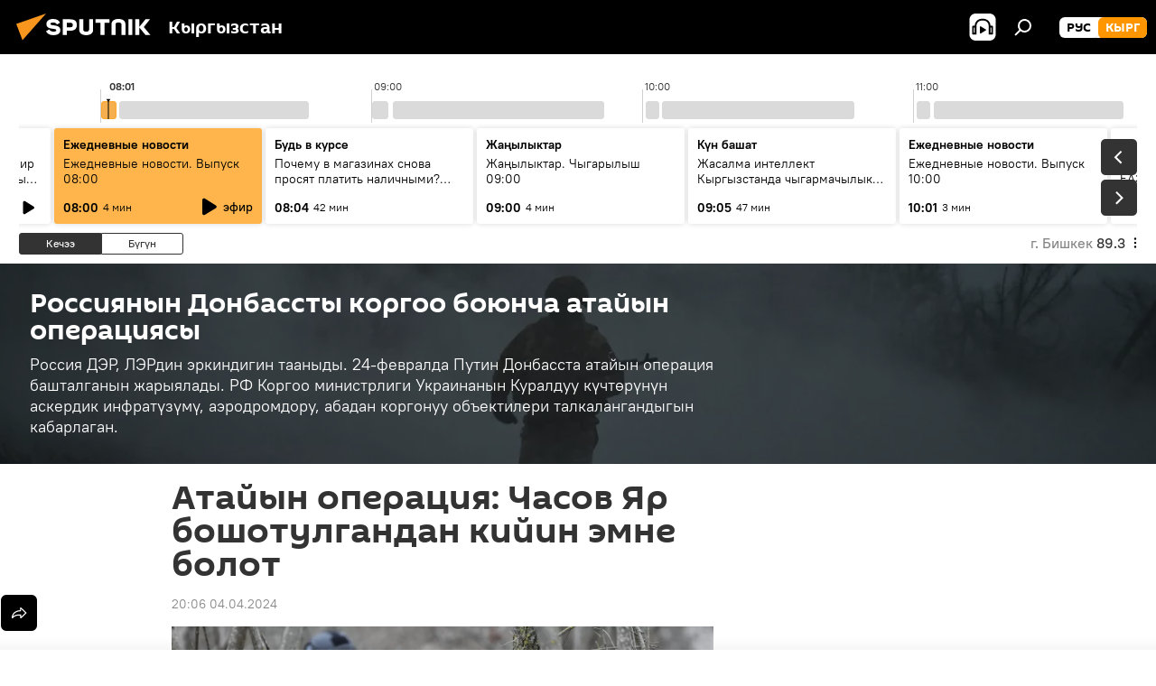

--- FILE ---
content_type: text/html; charset=utf-8
request_url: https://sputnik.kg/20240404/chasov-yar-boshotulgandan-kiyin-emne-bolot-1083968214.html
body_size: 37029
content:
<!DOCTYPE html><html lang="kg" data-lang="kgz" data-charset="" dir="ltr"><head prefix="og: http://ogp.me/ns# fb: http://ogp.me/ns/fb# article: http://ogp.me/ns/article#"><title>Атайын операция: Часов Яр бошотулгандан кийин эмне болот - 04.04.2024, Sputnik Кыргызстан</title><meta name="description" content="Россиялык күчтөр Донбасстын оккупацияланган бөлүгүндөгү Украинанын Куралдуу күчтөрү (УКК) үчүн көптөн бери коргонуунун маанилүү чеги жана логистика борбору... 04.04.2024, Sputnik Кыргызстан"><meta name="keywords" content="дүйнөдө, украина, россия, донбасс, аскер, чабуул, контрчабуул, батыш, акш, часов яр, колумнистика, колумнисттер"><meta http-equiv="X-UA-Compatible" content="IE=edge,chrome=1"><meta http-equiv="Content-Type" content="text/html; charset=utf-8"><meta name="robots" content="index, follow, max-image-preview:large"><meta name="viewport" content="width=device-width, initial-scale=1.0, maximum-scale=1.0, user-scalable=yes"><meta name="HandheldFriendly" content="true"><meta name="MobileOptimzied" content="width"><meta name="referrer" content="always"><meta name="format-detection" content="telephone=no"><meta name="format-detection" content="address=no"><link rel="alternate" type="application/rss+xml" href="https://sputnik.kg/export/rss2/archive/index.xml"><link rel="canonical" href="https://sputnik.kg/20240404/chasov-yar-boshotulgandan-kiyin-emne-bolot-1083968214.html"><link rel="preload" as="image" href="https://sputnik.kg/img/07e8/04/04/1083968802_0:18:3009:1711_1920x0_80_0_0_d8e00ff5ee000638b23fe72b8c938ea8.jpg.webp" imagesrcset="https://sputnik.kg/img/07e8/04/04/1083968802_0:18:3009:1711_640x0_80_0_0_af29d67bef11474d00d438eb578a41c9.jpg.webp 640w,https://sputnik.kg/img/07e8/04/04/1083968802_0:18:3009:1711_1280x0_80_0_0_73e1cc279517c42ac549556dd74efb24.jpg.webp 1280w,https://sputnik.kg/img/07e8/04/04/1083968802_0:18:3009:1711_1920x0_80_0_0_d8e00ff5ee000638b23fe72b8c938ea8.jpg.webp 1920w"><link rel="preconnect" href="https://sputnik.kg/images/"><link rel="dns-prefetch" href="https://sputnik.kg/images/"><link rel="alternate" hreflang="kg" href="https://sputnik.kg/20240404/chasov-yar-boshotulgandan-kiyin-emne-bolot-1083968214.html"><link rel="alternate" hreflang="x-default" href="https://sputnik.kg/20240404/chasov-yar-boshotulgandan-kiyin-emne-bolot-1083968214.html"><link rel="apple-touch-icon" sizes="57x57" href="/i/favicon/favicon-57x57.png"><link rel="apple-touch-icon" sizes="60x60" href="/i/favicon/favicon-60x60.png"><link rel="apple-touch-icon" sizes="72x72" href="/i/favicon/favicon-72x72.png"><link rel="apple-touch-icon" sizes="76x76" href="/i/favicon/favicon-76x76.png"><link rel="apple-touch-icon" sizes="114x114" href="/i/favicon/favicon-114x114.png"><link rel="apple-touch-icon" sizes="120x120" href="/i/favicon/favicon-120x120.png"><link rel="apple-touch-icon" sizes="144x144" href="/i/favicon/favicon-144x144.png"><link rel="apple-touch-icon" sizes="152x152" href="/i/favicon/favicon-152x152.png"><link rel="apple-touch-icon" sizes="180x180" href="/i/favicon/favicon-180x180.png"><link rel="icon" type="image/png" sizes="192x192" href="/i/favicon/favicon-192x192.png"><link rel="icon" type="image/png" sizes="32x32" href="/i/favicon/favicon-32x32.png"><link rel="icon" type="image/png" sizes="96x96" href="/i/favicon/favicon-96x96.png"><link rel="icon" type="image/png" sizes="16x16" href="/i/favicon/favicon-16x16.png"><link rel="manifest" href="/project_data/manifest.json?4"><meta name="msapplication-TileColor" content="#F4F4F4"><meta name="msapplication-TileImage" content="/i/favicon/favicon-144x144.png"><meta name="theme-color" content="#F4F4F4"><link rel="shortcut icon" href="/i/favicon/favicon.ico"><meta property="fb:app_id" content="565979577238890"><meta property="fb:pages" content="635794906530039"><meta name="analytics:lang" content="kgz"><meta name="analytics:title" content="Атайын операция: Часов Яр бошотулгандан кийин эмне болот - 04.04.2024, Sputnik Кыргызстан"><meta name="analytics:keyw" content="rossiyanyn-donbassty-korgoo-boyuncha-atayyn-operatsiyasy, world, geo_Ukraina, Russia, geo_Donbass, keyword_Asker, keyword_CHabuul, common_kontrchabuul, geo_Batysh, geo_AKSH, location_chasov-yar, common_kolumnistika, columnists"><meta name="analytics:rubric" content=""><meta name="analytics:tags" content="Россиянын Донбассты коргоо боюнча атайын операциясы, Дүйнөдө, Украина, Россия, Донбасс, Аскер, Чабуул, контрчабуул, Батыш, АКШ, Часов Яр, колумнистика, Колумнисттер"><meta name="analytics:site_domain" content="sputnik.kg"><meta name="analytics:article_id" content="1083968214"><meta name="analytics:url" content="https://sputnik.kg/20240404/chasov-yar-boshotulgandan-kiyin-emne-bolot-1083968214.html"><meta name="analytics:p_ts" content="1712239560"><meta name="analytics:author" content="Александр Хроленко"><meta name="analytics:isscroll" content="0"><meta property="og:url" content="https://sputnik.kg/20240404/chasov-yar-boshotulgandan-kiyin-emne-bolot-1083968214.html"><meta property="og:title" content="Атайын операция: Часов Яр бошотулгандан кийин эмне болот"><meta property="og:description" content="Россиялык күчтөр Донбасстын оккупацияланган бөлүгүндөгү Украинанын Куралдуу күчтөрү (УКК) үчүн көптөн бери коргонуунун маанилүү чеги жана логистика борбору болгон Часов Ярдын четинде шаарга кирүү үчүн согушууда."><meta property="og:type" content="article"><meta property="og:site_name" content="Sputnik Кыргызстан"><meta property="og:locale" content="kg_KG"><meta property="og:image" content="https://sputnik.kg/img/07e8/04/04/1083968802_0:18:3009:1711_2072x0_60_0_0_2c714f09e6dd3adffa3f67d229963d34.jpg.webp"><meta property="og:image:width" content="2072"><meta name="relap-image" content="https://sputnik.kg/img/07e8/04/04/1083968802_0:18:3009:1711_2072x0_80_0_0_cdee69479a9106da3ce87a41d1f09831.jpg.webp"><meta name="twitter:card" content="summary_large_image"><meta name="twitter:image" content="https://sputnik.kg/img/07e8/04/04/1083968802_0:18:3009:1711_2072x0_60_0_0_2c714f09e6dd3adffa3f67d229963d34.jpg.webp"><meta property="article:published_time" content="20240404T2006+0600"><meta property="article:author" content="Александр Хроленко"><link rel="author" href="https://sputnik.kg/author_khrolenko_aleksandr/"><meta property="article:section" content="Жаңылыктар"><meta property="article:tag" content="Дүйнөдө"><meta property="article:tag" content="Украина"><meta property="article:tag" content="Россия"><meta property="article:tag" content="Донбасс"><meta property="article:tag" content="Аскер"><meta property="article:tag" content="Чабуул"><meta property="article:tag" content="контрчабуул"><meta property="article:tag" content="Батыш"><meta property="article:tag" content="АКШ"><meta property="article:tag" content="Часов Яр"><meta property="article:tag" content="колумнистика"><meta property="article:tag" content="Колумнисттер"><meta name="relap-entity-id" content="1083968214"><meta property="fb:pages" content="635794906530039"><link rel="amphtml" href="https://sputnik.kg/amp/20240404/chasov-yar-boshotulgandan-kiyin-emne-bolot-1083968214.html"><link rel="preload" as="style" onload="this.onload=null;this.rel='stylesheet'" type="text/css" href="/css/libs/fonts.min.css?911eb65935"><link rel="stylesheet" type="text/css" href="/css/common.min.css?9149894256"><link rel="stylesheet" type="text/css" href="/css/radioschedule.min.css?975ce1b4d"><link rel="stylesheet" type="text/css" href="/css/article.min.css?913fe17605"><script src="/min/js/dist/head.js?9c9052ef3"></script><script data-iub-purposes="1">var _paq = _paq || []; (function() {var stackDomain = window.location.hostname.split('.').reverse();var domain = stackDomain[1] + '.' + stackDomain[0];_paq.push(['setCDNMask', new RegExp('cdn(\\w+).img.'+domain)]); _paq.push(['setSiteId', 'sputnik_kg']); _paq.push(['trackPageView']); _paq.push(['enableLinkTracking']); var d=document, g=d.createElement('script'), s=d.getElementsByTagName('script')[0]; g.type='text/javascript'; g.defer=true; g.async=true; g.src='//a.sputniknews.com/js/sputnik.js'; s.parentNode.insertBefore(g,s); } )();</script><script type="text/javascript" src="/min/js/libs/banners/adfx.loader.bind.js?98d724fe2"></script><script>
                (window.yaContextCb = window.yaContextCb || []).push(() => {
                    replaceOriginalAdFoxMethods();
                    window.Ya.adfoxCode.hbCallbacks = window.Ya.adfoxCode.hbCallbacks || [];
                })
            </script><!--В <head> сайта один раз добавьте код загрузчика-->
<script>window.yaContextCb = window.yaContextCb || []</script>
<script src="https://yandex.ru/ads/system/context.js" async></script><script>var endlessScrollFirst = 1083968214; var endlessScrollUrl = '/services/article/infinity/'; var endlessScrollAlgorithm = ''; var endlessScrollQueue = [1099432769, 1099432439, 1099431997, 1099428649, 1099427727, 1099430484, 1099400030, 1099430252, 1099429991, 1099432619, 1099428784, 1099428466, 1099426583, 1099426141, 1099425225];</script><script>var endlessScrollFirst = 1083968214; var endlessScrollUrl = '/services/article/infinity/'; var endlessScrollAlgorithm = ''; var endlessScrollQueue = [1099432769, 1099432439, 1099431997, 1099428649, 1099427727, 1099430484, 1099400030, 1099430252, 1099429991, 1099432619, 1099428784, 1099428466, 1099426583, 1099426141, 1099425225];</script></head><body id="body" data-ab="a" data-emoji="0" class="site_kg m-page-article "><div class="schema_org" itemscope="itemscope" itemtype="https://schema.org/WebSite"><meta itemprop="name" content="Sputnik Кыргызстан"><meta itemprop="alternateName" content="Sputnik Кыргызстан"><meta itemprop="description" content="Соңку маалыматтарды, кызыктуу сүрөт, видео, инфографикаларды жана башка материалдарды бул жерден таба аласыз"><a itemprop="url" href="https://sputnik.kg" title="Sputnik Кыргызстан"> </a><meta itemprop="image" content="https://sputnik.kg/i/logo/logo.png"></div><ul class="schema_org" itemscope="itemscope" itemtype="http://schema.org/BreadcrumbList"><li itemprop="itemListElement" itemscope="itemscope" itemtype="http://schema.org/ListItem"><meta itemprop="name" content="Sputnik Кыргызстан"><meta itemprop="position" content="1"><meta itemprop="item" content="https://sputnik.kg"><a itemprop="url" href="https://sputnik.kg" title="Sputnik Кыргызстан"> </a></li><li itemprop="itemListElement" itemscope="itemscope" itemtype="http://schema.org/ListItem"><meta itemprop="name" content="Жаңылыктар"><meta itemprop="position" content="2"><meta itemprop="item" content="https://sputnik.kg/20240404/"><a itemprop="url" href="https://sputnik.kg/20240404/" title="Жаңылыктар"> </a></li><li itemprop="itemListElement" itemscope="itemscope" itemtype="http://schema.org/ListItem"><meta itemprop="name" content="Атайын операция: Часов Яр бошотулгандан кийин эмне болот"><meta itemprop="position" content="3"><meta itemprop="item" content="https://sputnik.kg/20240404/chasov-yar-boshotulgandan-kiyin-emne-bolot-1083968214.html"><a itemprop="url" href="https://sputnik.kg/20240404/chasov-yar-boshotulgandan-kiyin-emne-bolot-1083968214.html" title="Атайын операция: Часов Яр бошотулгандан кийин эмне болот"> </a></li></ul><div class="container"><div class="banner m-before-header m-article-desktop" data-position="article_desktop_header" data-infinity="1"><aside class="banner__content"><iframe class="relap-runtime-iframe" style="position:absolute;top:-9999px;left:-9999px;visibility:hidden;" srcdoc="<script src='https://relap.io/v7/relap.js' data-relap-token='HvaPHeJmpVila25r'></script>"></iframe>

<!--AdFox START-->
<!--riaru-->
<!--Площадка: kg.sputniknews.ru / * / *-->
<!--Тип баннера: 100%x-->
<!--Расположение: 20223_n-bn23-х120-desk-->
<div id="adfox_1639487907424710000_1"></div>
<script>
    window.yaContextCb.push(()=>{
        Ya.adfoxCode.create({
            ownerId: 249922,
            containerId: 'adfox_1639487907424710000_1',
            params: {
                pp: 'bvlu',
                ps: 'ckap',
                p2: 'fluh',
                puid1: '',
                puid2: '',
                puid3: '',
                puid4: 'rossiyanyn-donbassty-korgoo-boyuncha-atayyn-operatsiyasy:world:geo_Ukraina:Russia:geo_Donbass:keyword_Asker:keyword_CHabuul:common_kontrchabuul:geo_Batysh:geo_AKSH:location_chasov-yar:common_kolumnistika:columnists',
                puid5: ''
            }
        })
    })
</script>
</aside></div><div class="banner m-before-header m-article-mobile" data-position="article_mobile_header" data-infinity="1"><aside class="banner__content"><!--AdFox START-->
<!--riaru-->
<!--Площадка: kg.sputniknews.ru / * / *-->
<!--Тип баннера: 100%x-->
<!--Расположение: 20228_n-bn28-х100-mob-->
<div id="adfox_163948817860465809_1"></div>
<script>
    window.yaContextCb.push(()=>{
        Ya.adfoxCode.create({
            ownerId: 249922,
            containerId: 'adfox_163948817860465809_1',
            params: {
                pp: 'bvlw',
                ps: 'ckap',
                p2: 'fluh',
                puid1: '',
                puid2: '',
                puid3: '',
                puid4: 'rossiyanyn-donbassty-korgoo-boyuncha-atayyn-operatsiyasy:world:geo_Ukraina:Russia:geo_Donbass:keyword_Asker:keyword_CHabuul:common_kontrchabuul:geo_Batysh:geo_AKSH:location_chasov-yar:common_kolumnistika:columnists',
                puid5: ''
            }
        })
    })
</script>
</aside></div></div><div class="page" id="page"><div id="alerts"><script type="text/template" id="alertAfterRegisterTemplate">
                    
                        <div class="auth-alert m-hidden" id="alertAfterRegister">
                            <div class="auth-alert__text">
                                <%- data.success_title %> <br />
                                <%- data.success_email_1 %>
                                <span class="m-email"></span>
                                <%- data.success_email_2 %>
                            </div>
                            <div class="auth-alert__btn">
                                <button class="form__btn m-min m-black confirmEmail">
                                    <%- data.send %>
                                </button>
                            </div>
                        </div>
                    
                </script><script type="text/template" id="alertAfterRegisterNotifyTemplate">
                    
                        <div class="auth-alert" id="alertAfterRegisterNotify">
                            <div class="auth-alert__text">
                                <%- data.golink_1 %>
                                <span class="m-email">
                                    <%- user.mail %>
                                </span>
                                <%- data.golink_2 %>
                            </div>
                            <% if (user.registerConfirmCount <= 2 ) {%>
                                <div class="auth-alert__btn">
                                    <button class="form__btn m-min m-black confirmEmail">
                                        <%- data.send %>
                                    </button>
                                </div>
                            <% } %>
                        </div>
                    
                </script></div><div class="anchor" id="anchor"><div class="header " id="header"><div class="m-relative"><div class="container m-header"><div class="header__wrap"><div class="header__name"><div class="header__logo"><a href="/" title="Sputnik Кыргызстан"><svg xmlns="http://www.w3.org/2000/svg" width="176" height="44" viewBox="0 0 176 44" fill="none"><path class="chunk_1" fill-rule="evenodd" clip-rule="evenodd" d="M45.8073 18.3817C45.8073 19.5397 47.1661 19.8409 49.3281 20.0417C54.1074 20.4946 56.8251 21.9539 56.8461 25.3743C56.8461 28.7457 54.2802 30.9568 48.9989 30.9568C44.773 30.9568 42.1067 29.1496 41 26.5814L44.4695 24.5688C45.3754 25.9277 46.5334 27.0343 49.4005 27.0343C51.3127 27.0343 52.319 26.4296 52.319 25.5751C52.319 24.5665 51.6139 24.2163 48.3942 23.866C43.7037 23.3617 41.3899 22.0029 41.3899 18.5824C41.3899 15.9675 43.3511 13 48.9359 13C52.9611 13 55.6274 14.8095 56.4305 17.1746L53.1105 19.1358C53.0877 19.1012 53.0646 19.0657 53.041 19.0295C52.4828 18.1733 51.6672 16.9224 48.6744 16.9224C46.914 16.9224 45.8073 17.4758 45.8073 18.3817ZM67.4834 13.3526H59.5918V30.707H64.0279V26.0794H67.4484C72.1179 26.0794 75.0948 24.319 75.0948 19.6401C75.0854 15.3138 72.6199 13.3526 67.4834 13.3526ZM67.4834 22.206H64.0186V17.226H67.4834C69.8975 17.226 70.654 18.0291 70.654 19.6891C70.6587 21.6527 69.6524 22.206 67.4834 22.206ZM88.6994 24.7206C88.6994 26.2289 87.4924 27.0857 85.3794 27.0857C83.3178 27.0857 82.1597 26.2289 82.1597 24.7206V13.3526H77.7236V25.0264C77.7236 28.6477 80.7425 30.9615 85.4704 30.9615C89.9999 30.9615 93.1168 28.8601 93.1168 25.0264V13.3526H88.6808L88.6994 24.7206ZM136.583 13.3526H132.159V30.7023H136.583V13.3526ZM156.097 13.3526L149.215 21.9235L156.45 30.707H151.066L144.276 22.4559V30.707H139.85V13.3526H144.276V21.8021L151.066 13.3526H156.097ZM95.6874 17.226H101.221V30.707H105.648V17.226H111.181V13.3526H95.6874V17.226ZM113.49 18.7342C113.49 15.2134 116.458 13 121.085 13C125.715 13 128.888 15.0616 128.902 18.7342V30.707H124.466V18.935C124.466 17.6789 123.259 16.8734 121.146 16.8734C119.094 16.8734 117.926 17.6789 117.926 18.935V30.707H113.49V18.7342Z" fill="white"></path><path class="chunk_2" d="M41 7L14.8979 36.5862L8 18.431L41 7Z" fill="#F8961D"></path></svg></a></div><div class="header__project"><span class="header__project-title">Кыргызстан</span></div></div><div class="header__controls" data-nosnippet=""><div class="share m-header" data-id="1083968214" data-url="https://sputnik.kg/20240404/chasov-yar-boshotulgandan-kiyin-emne-bolot-1083968214.html" data-title="Атайын операция: Часов Яр бошотулгандан кийин эмне болот"></div><div class="header__menu"><span class="header__menu-item header__menu-item-radioButton" id="radioButton" data-stream="https://nfw.sputniknews.com/flv/audio.aspx?ID=34872596&amp;type=mp3&amp;sputnik_kg=1"><svg class="svg-icon"><use xmlns:xlink="http://www.w3.org/1999/xlink" xlink:href="/i/sprites/package/inline.svg?63#radio2"></use></svg></span><span class="header__menu-item" data-modal-open="search"><svg class="svg-icon"><use xmlns:xlink="http://www.w3.org/1999/xlink" xlink:href="/i/sprites/package/inline.svg?63#search"></use></svg></span></div><div class="switcher m-double"><div class="switcher__label"><span class="switcher__title">кырг</span><span class="switcher__icon"><svg class="svg-icon"><use xmlns:xlink="http://www.w3.org/1999/xlink" xlink:href="/i/sprites/package/inline.svg?63#arrowDown"></use></svg></span></div><div class="switcher__dropdown"><div translate="no" class="notranslate"><div class="switcher__list"><a href="https://ru.sputnik.kg/" class="switcher__link"><span class="switcher__project">Sputnik Кыргызстан</span><span class="switcher__abbr" data-abbr="рус">рус</span></a><a href="https://sputnik.kg/" class="switcher__link m-selected"><span class="switcher__project">Sputnik Кыргызстан</span><span class="switcher__abbr" data-abbr="кырг">кырг</span><i class="switcher__accept"><svg class="svg-icon"><use xmlns:xlink="http://www.w3.org/1999/xlink" xlink:href="/i/sprites/package/inline.svg?63#ok"></use></svg></i></a></div></div></div></div></div></div></div></div></div></div><script>var GLOBAL = GLOBAL || {}; GLOBAL.translate = {}; GLOBAL.rtl = 0; GLOBAL.lang = "kgz"; GLOBAL.design = "kg"; GLOBAL.charset = ""; GLOBAL.project = "sputnik_kg"; GLOBAL.htmlCache = 1; GLOBAL.translate.search = {}; GLOBAL.translate.search.notFound = "Эч нерсе табылган жок"; GLOBAL.translate.search.stringLenght = "Издөө үчүн көбүрөөк тамга жазыңыз"; GLOBAL.www = "https://sputnik.kg"; GLOBAL.seo = {}; GLOBAL.seo.title = ""; GLOBAL.seo.keywords = ""; GLOBAL.seo.description = ""; GLOBAL.sock = {}; GLOBAL.sock.server = "https://cm.sputnik.kg/chat"; GLOBAL.sock.lang = "kgz"; GLOBAL.sock.project = "sputnik_kg"; GLOBAL.social = {}; GLOBAL.social.fbID = "565979577238890"; GLOBAL.share = [ { name: 'telegram', mobile: false },{ name: 'whatsapp', mobile: false },{ name: 'odnoklassniki', mobile: false },{ name: 'twitter', mobile: false },{ name: 'messenger', mobile: true } ]; GLOBAL.csrf_token = ''; GLOBAL.search = {}; GLOBAL.auth = {}; GLOBAL.auth.status = 'error'; GLOBAL.auth.provider = ''; GLOBAL.auth.twitter = '/id/twitter/request/'; GLOBAL.auth.facebook = '/id/facebook/request/'; GLOBAL.auth.vkontakte = '/id/vkontakte/request/'; GLOBAL.auth.google = '/id/google/request/'; GLOBAL.auth.ok = '/id/ok/request/'; GLOBAL.auth.apple = '/id/apple/request/'; GLOBAL.auth.moderator = ''; GLOBAL.user = {}; GLOBAL.user.id = ""; GLOBAL.user.emailActive = ""; GLOBAL.user.registerConfirmCount = 0; GLOBAL.article = GLOBAL.article || {}; GLOBAL.article.id = 1083968214; GLOBAL.article.chat_expired = !!1; GLOBAL.chat = GLOBAL.chat || {}; GLOBAL.chat.show = !!1; GLOBAL.locale = {"convertDate":{"yesterday":"\u041a\u0435\u0447\u044d\u044d","hours":{"nominative":"%{s} \u043c\u0438\u043d\u0443\u0442\u0443 \u043d\u0430\u0437\u0430\u0434","genitive":"%{s} \u043c\u0438\u043d\u0443\u0442\u044b \u043d\u0430\u0437\u0430\u0434"},"minutes":{"nominative":"%{s} \u0447\u0430\u0441 \u043d\u0430\u0437\u0430\u0434","genitive":"%{s} \u0447\u0430\u0441\u0430 \u043d\u0430\u0437\u0430\u0434"}},"js_templates":{"unread":"\u041d\u0435\u043f\u0440\u043e\u0447\u0438\u0442\u0430\u043d\u043d\u044b\u0435","you":"\u0412\u044b","author":"\u0430\u0432\u0442\u043e\u0440","report":"\u041f\u043e\u0436\u0430\u043b\u043e\u0432\u0430\u0442\u044c\u0441\u044f","reply":"\u041e\u0442\u0432\u0435\u0442\u0438\u0442\u044c","block":"\u0417\u0430\u0431\u043b\u043e\u043a\u0438\u0440\u043e\u0432\u0430\u0442\u044c","remove":"\u0423\u0434\u0430\u043b\u0438\u0442\u044c","closeall":"\u0417\u0430\u043a\u0440\u044b\u0442\u044c \u0432\u0441\u0435","notifications":"Notificaciones","disable_twelve":"\u041e\u0442\u043a\u043b\u044e\u0447\u0438\u0442\u044c \u043d\u0430 12 \u0447\u0430\u0441\u043e\u0432","new_message":"\u041d\u043e\u0432\u043e\u0435 \u0441\u043e\u043e\u0431\u0449\u0435\u043d\u0438\u0435 \u043e\u0442 sputniknews.ru","acc_block":"\u0412\u0430\u0448 \u0430\u043a\u043a\u0430\u0443\u043d\u0442 \u0437\u0430\u0431\u043b\u043e\u043a\u0438\u0440\u043e\u0432\u0430\u043d \u0430\u0434\u043c\u0438\u043d\u0438\u0441\u0442\u0440\u0430\u0442\u043e\u0440\u043e\u043c \u0441\u0430\u0439\u0442\u0430","acc_unblock":"\u0412\u0430\u0448 \u0430\u043a\u043a\u0430\u0443\u043d\u0442 \u0440\u0430\u0437\u0431\u043b\u043e\u043a\u0438\u0440\u043e\u0432\u0430\u043d \u0430\u0434\u043c\u0438\u043d\u0438\u0441\u0442\u0440\u0430\u0442\u043e\u0440\u043e\u043c \u0441\u0430\u0439\u0442\u0430","you_subscribe_1":"\u0412\u044b \u043f\u043e\u0434\u043f\u0438\u0441\u0430\u043d\u044b \u043d\u0430 \u0442\u0435\u043c\u0443 ","you_subscribe_2":"\u0423\u043f\u0440\u0430\u0432\u043b\u044f\u0442\u044c \u0441\u0432\u043e\u0438\u043c\u0438 \u043f\u043e\u0434\u043f\u0438\u0441\u043a\u0430\u043c\u0438 \u0432\u044b \u043c\u043e\u0436\u0435\u0442\u0435 \u0432 \u043b\u0438\u0447\u043d\u043e\u043c \u043a\u0430\u0431\u0438\u043d\u0435\u0442\u0435","you_received_warning_1":"\u0412\u044b \u043f\u043e\u043b\u0443\u0447\u0438\u043b\u0438 ","you_received_warning_2":" \u043f\u0440\u0435\u0434\u0443\u043f\u0440\u0435\u0436\u0434\u0435\u043d\u0438\u0435. \u0423\u0432\u0430\u0436\u0430\u0439\u0442\u0435 \u0434\u0440\u0443\u0433\u0438\u0445 \u0443\u0447\u0430\u0441\u0442\u043d\u0438\u043a\u043e\u0432 \u0438 \u043d\u0435 \u043d\u0430\u0440\u0443\u0448\u0430\u0439\u0442\u0435 \u043f\u0440\u0430\u0432\u0438\u043b\u0430 \u043a\u043e\u043c\u043c\u0435\u043d\u0442\u0438\u0440\u043e\u0432\u0430\u043d\u0438\u044f. \u041f\u043e\u0441\u043b\u0435 \u0442\u0440\u0435\u0442\u044c\u0435\u0433\u043e \u043d\u0430\u0440\u0443\u0448\u0435\u043d\u0438\u044f \u0432\u044b \u0431\u0443\u0434\u0435\u0442\u0435 \u0437\u0430\u0431\u043b\u043e\u043a\u0438\u0440\u043e\u0432\u0430\u043d\u044b \u043d\u0430 12 \u0447\u0430\u0441\u043e\u0432.","block_time":"\u0421\u0440\u043e\u043a \u0431\u043b\u043e\u043a\u0438\u0440\u043e\u0432\u043a\u0438: ","hours":" \u0447\u0430\u0441\u043e\u0432","forever":"\u043d\u0430\u0432\u0441\u0435\u0433\u0434\u0430","feedback":"\u0421\u0432\u044f\u0437\u0430\u0442\u044c\u0441\u044f","my_subscriptions":"\u041c\u043e\u0438 \u043f\u043e\u0434\u043f\u0438\u0441\u043a\u0438","rules":"\u041f\u0440\u0430\u0432\u0438\u043b\u0430 \u043a\u043e\u043c\u043c\u0435\u043d\u0442\u0438\u0440\u043e\u0432\u0430\u043d\u0438\u044f \u043c\u0430\u0442\u0435\u0440\u0438\u0430\u043b\u043e\u0432","chat":"\u0427\u0430\u0442: ","chat_new_messages":"\u041d\u043e\u0432\u044b\u0435 \u0441\u043e\u043e\u0431\u0449\u0435\u043d\u0438\u044f \u0432 \u0447\u0430\u0442\u0435","chat_moder_remove_1":"\u0412\u0430\u0448\u0435 \u0441\u043e\u043e\u0431\u0449\u0435\u043d\u0438\u0435 ","chat_moder_remove_2":" \u0431\u044b\u043b\u043e \u0443\u0434\u0430\u043b\u0435\u043d\u043e \u0430\u0434\u043c\u0438\u043d\u0438\u0441\u0442\u0440\u0430\u0442\u043e\u0440\u043e\u043c","chat_close_time_1":"\u0412 \u0447\u0430\u0442\u0435 \u043d\u0438\u043a\u0442\u043e \u043d\u0435 \u043f\u0438\u0441\u0430\u043b \u0431\u043e\u043b\u044c\u0448\u0435 12 \u0447\u0430\u0441\u043e\u0432, \u043e\u043d \u0437\u0430\u043a\u0440\u043e\u0435\u0442\u0441\u044f \u0447\u0435\u0440\u0435\u0437 ","chat_close_time_2":" \u0447\u0430\u0441\u043e\u0432","chat_new_emoji_1":"\u041d\u043e\u0432\u044b\u0435 \u0440\u0435\u0430\u043a\u0446\u0438\u0438 ","chat_new_emoji_2":" \u0432\u0430\u0448\u0435\u043c\u0443 \u0441\u043e\u043e\u0431\u0449\u0435\u043d\u0438\u044e ","chat_message_reply_1":"\u041d\u0430 \u0432\u0430\u0448 \u043a\u043e\u043c\u043c\u0435\u043d\u0442\u0430\u0440\u0438\u0439 ","chat_message_reply_2":" \u043e\u0442\u0432\u0435\u0442\u0438\u043b \u043f\u043e\u043b\u044c\u0437\u043e\u0432\u0430\u0442\u0435\u043b\u044c ","chat_verify_message":"\n \u0421\u043f\u0430\u0441\u0438\u0431\u043e! \u0412\u0430\u0448\u0435 \u0441\u043e\u043e\u0431\u0449\u0435\u043d\u0438\u0435 \u0431\u0443\u0434\u0435\u0442 \u043e\u043f\u0443\u0431\u043b\u0438\u043a\u043e\u0432\u0430\u043d\u043e \u043f\u043e\u0441\u043b\u0435 \u043f\u0440\u043e\u0432\u0435\u0440\u043a\u0438 \u043c\u043e\u0434\u0435\u0440\u0430\u0442\u043e\u0440\u0430\u043c\u0438 \u0441\u0430\u0439\u0442\u0430.\n ","emoji_1":"\u041d\u0440\u0430\u0432\u0438\u0442\u0441\u044f","emoji_2":"\u0425\u0430-\u0425\u0430","emoji_3":"\u0423\u0434\u0438\u0432\u0438\u0442\u0435\u043b\u044c\u043d\u043e","emoji_4":"\u0413\u0440\u0443\u0441\u0442\u043d\u043e","emoji_5":"\u0412\u043e\u0437\u043c\u0443\u0442\u0438\u0442\u0435\u043b\u044c\u043d\u043e","emoji_6":"\u041d\u0435 \u043d\u0440\u0430\u0432\u0438\u0442\u0441\u044f","site_subscribe_podcast":{"success":"\u0421\u043f\u0430\u0441\u0438\u0431\u043e, \u0432\u044b \u043f\u043e\u0434\u043f\u0438\u0441\u0430\u043d\u044b \u043d\u0430 \u0440\u0430\u0441\u0441\u044b\u043b\u043a\u0443! \u041d\u0430\u0441\u0442\u0440\u043e\u0438\u0442\u044c \u0438\u043b\u0438 \u043e\u0442\u043c\u0435\u043d\u0438\u0442\u044c \u043f\u043e\u0434\u043f\u0438\u0441\u043a\u0443 \u043c\u043e\u0436\u043d\u043e \u0432 \u043b\u0438\u0447\u043d\u043e\u043c \u043a\u0430\u0431\u0438\u043d\u0435\u0442\u0435","subscribed":"\u0412\u044b \u0443\u0436\u0435 \u043f\u043e\u0434\u043f\u0438\u0441\u0430\u043d\u044b \u043d\u0430 \u044d\u0442\u0443 \u0440\u0430\u0441\u0441\u044b\u043b\u043a\u0443","error":"\u041f\u0440\u043e\u0438\u0437\u043e\u0448\u043b\u0430 \u043d\u0435\u043f\u0440\u0435\u0434\u0432\u0438\u0434\u0435\u043d\u043d\u0430\u044f \u043e\u0448\u0438\u0431\u043a\u0430. \u041f\u043e\u0436\u0430\u043b\u0443\u0439\u0441\u0442\u0430, \u043f\u043e\u0432\u0442\u043e\u0440\u0438\u0442\u0435 \u043f\u043e\u043f\u044b\u0442\u043a\u0443 \u043f\u043e\u0437\u0436\u0435"},"radioschedule":{"live":"\u044d\u0444\u0438\u0440","minute":" \u043c\u0438\u043d"}},"smartcaptcha":{"site_key":"ysc1_Zf0zfLRI3tRHYHJpbX6EjjBcG1AhG9LV0dmZQfJu8ba04c1b"}}; GLOBAL = {...GLOBAL, ...{"subscribe":{"email":"e-mail \u0434\u0430\u0440\u0435\u043a\u0442\u0438 \u0436\u0430\u0437\u044b\u04a3\u044b\u0437","button":"\u0416\u0430\u0437\u044b\u043b\u0443\u0443","send":"\u0420\u0430\u0445\u043c\u0430\u0442! \u0421\u0438\u0437\u0433\u0435 \u0436\u0430\u0437\u044b\u043b\u0433\u0430\u043d\u044b\u04a3\u044b\u0437\u0434\u044b \u044b\u0440\u0430\u0441\u0442\u0430\u0439 \u0442\u0443\u0440\u0433\u0430\u043d \u0448\u0438\u043b\u0442\u0435\u043c\u0435 \u043a\u0430\u0442 \u0430\u0440\u043a\u044b\u043b\u0443\u0443 \u0436\u04e9\u043d\u04e9\u0442\u04af\u043b\u0434\u04af","subscribe":"\u0420\u0430\u0445\u043c\u0430\u0442! \u0421\u0438\u0437 \u0441\u0430\u0439\u0442\u043a\u0430 \u0436\u0430\u0437\u044b\u043b\u0434\u044b\u04a3\u044b\u0437. \u0416\u0435\u043a\u0435 \u043a\u0430\u0431\u0438\u043d\u0435\u0442\u0438\u04a3\u0438\u0437\u0434\u0435\u043d \u043c\u0430\u0430\u043b\u044b\u043c\u0430\u0442 \u0430\u043b\u0443\u0443 \u0442\u0430\u0440\u0442\u0438\u0431\u0438\u043d \u0438\u0440\u0435\u0442\u0442\u0435\u043f \u0436\u0435 \u0431\u0430\u0448 \u0442\u0430\u0440\u0442\u0430 \u0430\u043b\u0430\u0441\u044b\u0437","confirm":"\u0421\u0438\u0437 \u0431\u0443\u0433\u0430 \u0447\u0435\u0439\u0438\u043d \u0436\u0430\u0437\u044b\u043b\u044b\u043f \u043a\u043e\u0439\u0433\u043e\u043d\u0441\u0443\u0437","registration":{"@attributes":{"button":"\u0417\u0430\u0440\u0435\u0433\u0438\u0441\u0442\u0440\u0438\u0440\u043e\u0432\u0430\u0442\u044c\u0441\u044f"}},"social":{"@attributes":{"count":"11"},"comment":[{},{},{},{},{},{},{},{},{},{},{}]}}}}; GLOBAL.js = {}; GLOBAL.js.videoplayer = "/min/js/dist/videoplayer.js?9651130d6"; GLOBAL.userpic = "/userpic/"; GLOBAL.gmt = ""; GLOBAL.tz = "+0600"; GLOBAL.projectList = [ { title: 'Эл аралык', country: [ { title: 'Англис', url: 'https://sputnikglobe.com', flag: 'flags-INT', lang: 'International', lang2: 'English' }, ] }, { title: 'Жакынкы Чыгыш', country: [ { title: 'Араб', url: 'https://sarabic.ae/', flag: 'flags-INT', lang: 'Sputnik عربي', lang2: 'Arabic' }, { title: 'Түрк', url: 'https://anlatilaninotesi.com.tr/', flag: 'flags-TUR', lang: 'Türkiye', lang2: 'Türkçe' }, { title: 'Фарс', url: 'https://spnfa.ir/', flag: 'flags-INT', lang: 'Sputnik ایران', lang2: 'Persian' }, { title: 'Дари', url: 'https://sputnik.af/', flag: 'flags-INT', lang: 'Sputnik افغانستان', lang2: 'Dari' }, ] }, { title: 'Латын Америка', country: [ { title: 'Испан', url: 'https://noticiaslatam.lat/', flag: 'flags-INT', lang: 'Mundo', lang2: 'Español' }, { title: 'Португал', url: 'https://noticiabrasil.net.br/', flag: 'flags-BRA', lang: 'Brasil', lang2: 'Português' }, ] }, { title: 'Түштүк Азия', country: [ { title: 'Хинди', url: 'https://hindi.sputniknews.in', flag: 'flags-IND', lang: 'भारत', lang2: 'हिंदी' }, { title: 'Англис', url: 'https://sputniknews.in', flag: 'flags-IND', lang: 'India', lang2: 'English' }, ] }, { title: 'Чыгыш жана Түштүк-Чыгыш Азия ', country: [ { title: 'Вьетнам', url: 'https://kevesko.vn/', flag: 'flags-VNM', lang: 'Việt Nam', lang2: 'Tiếng Việt' }, { title: 'Япон', url: 'https://sputniknews.jp/', flag: 'flags-JPN', lang: '日本', lang2: '日本語' }, { title: 'Кытай', url: 'https://sputniknews.cn/', flag: 'flags-CHN', lang: '中国', lang2: '中文' }, ] }, { title: 'Борбор Азия', country: [ { title: 'Казак', url: 'https://sputnik.kz/', flag: 'flags-KAZ', lang: 'Қазақстан', lang2: 'Қазақ тілі' }, { title: 'Кыргыз', url: 'https://sputnik.kg/', flag: 'flags-KGZ', lang: 'Кыргызстан', lang2: 'Кыргызча' }, { title: 'Өзбек', url: 'https://oz.sputniknews.uz/', flag: 'flags-UZB', lang: 'Oʻzbekiston', lang2: 'Ўзбекча' }, { title: 'Тажик', url: 'https://sputnik.tj/', flag: 'flags-TJK', lang: 'Тоҷикистон', lang2: 'Тоҷикӣ' }, ] }, { title: 'Африка', country: [ { title: 'Француз', url: 'https://fr.sputniknews.africa/', flag: 'flags-INT', lang: 'Afrique', lang2: 'Français' }, { title: 'Англис', url: 'https://en.sputniknews.africa', flag: 'flags-INT', lang: 'Africa', lang2: 'English' }, ] }, { title: 'Кавказ', country: [ { title: 'Армян', url: 'https://arm.sputniknews.ru/', flag: 'flags-ARM', lang: 'Արմենիա', lang2: 'Հայերեն' }, { title: 'Абхаз', url: 'https://sputnik-abkhazia.info/', flag: 'flags-ABH', lang: 'Аҧсны', lang2: 'Аҧсышәала' }, { title: 'Осетин', url: 'https://sputnik-ossetia.com/', flag: 'flags-OST', lang: 'Хуссар Ирыстон', lang2: 'Иронау' }, { title: 'Грузин', url: 'https://sputnik-georgia.com/', flag: 'flags-GEO', lang: 'საქართველო', lang2: 'ქართული' }, { title: 'Азербайжан', url: 'https://sputnik.az/', flag: 'flags-AZE', lang: 'Azərbaycan', lang2: 'Аzərbaycanca' }, ] }, { title: 'Европа', country: [ { title: 'Серб', url: 'https://sputnikportal.rs/', flag: 'flags-SRB', lang: 'Србиjа', lang2: 'Српски' }, { title: 'Орусча', url: 'https://lv.sputniknews.ru/', flag: 'flags-LVA', lang: 'Latvija', lang2: 'Русский' }, { title: 'Орусча', url: 'https://lt.sputniknews.ru/', flag: 'flags-LTU', lang: 'Lietuva', lang2: 'Русский' }, { title: 'Молдаван', url: 'https://md.sputniknews.com/', flag: 'flags-MDA', lang: 'Moldova', lang2: 'Moldovenească' }, { title: 'Беларус', url: 'https://bel.sputnik.by/', flag: 'flags-BLR', lang: 'Беларусь', lang2: 'Беларускi' } ] }, ];</script><div class="wrapper" id="endless" data-infinity-max-count="2"><div class="radioschedule"><div class="radioschedule__inner"><div class="radioschedule__time"><div class="radioschedule__time-scroll"><div class="radioschedule__time-list"><div class="radioschedule__time-day"><div class="radioschedule__time-line-item" style="left: 0px;">00:00</div><div class="radioschedule__time-line-item" style="left: 300px;">01:00</div><div class="radioschedule__time-line-item" style="left: 600px;">02:00</div><div class="radioschedule__time-line-item" style="left: 900px;">03:00</div><div class="radioschedule__time-line-item" style="left: 1200px;">04:00</div><div class="radioschedule__time-line-item" style="left: 1500px;">05:00</div><div class="radioschedule__time-line-item" style="left: 1800px;">06:00</div><div class="radioschedule__time-line-item" style="left: 2100px;">07:00</div><div class="radioschedule__time-line-item" style="left: 2400px;">08:00</div><div class="radioschedule__time-line-item" style="left: 2700px;">09:00</div><div class="radioschedule__time-line-item" style="left: 3000px;">10:00</div><div class="radioschedule__time-line-item" style="left: 3300px;">11:00</div><div class="radioschedule__time-line-item" style="left: 3600px;">12:00</div><div class="radioschedule__time-line-item" style="left: 3900px;">13:00</div><div class="radioschedule__time-line-item" style="left: 4200px;">14:00</div><div class="radioschedule__time-line-item" style="left: 4500px;">15:00</div><div class="radioschedule__time-line-item" style="left: 4800px;">16:00</div><div class="radioschedule__time-line-item" style="left: 5100px;">17:00</div><div class="radioschedule__time-line-item" style="left: 5400px;">18:00</div><div class="radioschedule__time-line-item" style="left: 5700px;">19:00</div><div class="radioschedule__time-line-item" style="left: 6000px;">20:00</div><div class="radioschedule__time-line-item" style="left: 6300px;">21:00</div><div class="radioschedule__time-line-item" style="left: 6600px;">22:00</div><div class="radioschedule__time-line-item" style="left: 6900px;">23:00</div><div class="radioschedule__time-list-item" data-pos="8" data-start="1769652000" data-end="1769652240" style="left: 2399.99725px; width: 18.51125px"></div><div class="radioschedule__time-list-item" data-pos="8" data-start="1769652240" data-end="1769655600" style="left: 2421.78366666667px; width: 264.674px"></div><div class="radioschedule__time-list-item" data-pos="9" data-start="1769655600" data-end="1769655900" style="left: 2699.99291666667px; width: 18.5809166666667px"></div><div class="radioschedule__time-list-item" data-pos="9" data-start="1769655900" data-end="1769659260" style="left: 2723.56508333333px; width: 200.613px"></div><div class="radioschedule__time-list-item" data-pos="10" data-start="1769659260" data-end="1769659500" style="left: 3002.818px; width: 18.2305px"></div><div class="radioschedule__time-list-item" data-pos="10" data-start="1769659500" data-end="1769662860" style="left: 3023.48525px; width: 215.124px"></div><div class="radioschedule__time-list-item" data-pos="11" data-start="1769662860" data-end="1769663100" style="left: 3303.48275px; width: 16.7133333333333px"></div><div class="radioschedule__time-list-item" data-pos="11" data-start="1769663100" data-end="1769666460" style="left: 3323.86275px; width: 184.066666666667px"></div><div class="radioschedule__time-list-item" data-pos="12" data-start="1769666460" data-end="1769666700" style="left: 3603.34533333333px; width: 17.6584166666667px"></div><div class="radioschedule__time-list-item" data-pos="12" data-start="1769666700" data-end="1769670060" style="left: 3623.69208333333px; width: 223.737916666667px"></div><div class="radioschedule__time-list-item" data-pos="13" data-start="1769670060" data-end="1769670240" style="left: 3903.19891666667px; width: 14.962px"></div><div class="radioschedule__time-list-item" data-pos="13" data-start="1769670240" data-end="1769673660" style="left: 3920.60683333333px; width: 227.521333333333px"></div><div class="radioschedule__time-list-item" data-pos="14" data-start="1769673660" data-end="1769673840" style="left: 4203.30941666667px; width: 14.5236666666667px"></div><div class="radioschedule__time-list-item" data-pos="14" data-start="1769673840" data-end="1769677260" style="left: 4221.43308333333px; width: 268.777333333333px"></div><div class="radioschedule__time-list-item" data-pos="15" data-start="1769677260" data-end="1769677500" style="left: 4503.38766666667px; width: 16.98875px"></div><div class="radioschedule__time-list-item" data-pos="15" data-start="1769677500" data-end="1769680860" style="left: 4523.38808333333px; width: 193.54475px"></div><div class="radioschedule__time-list-item" data-pos="16" data-start="1769680860" data-end="1769681040" style="left: 4803.32358333333px; width: 14.07425px"></div><div class="radioschedule__time-list-item" data-pos="16" data-start="1769681040" data-end="1769684460" style="left: 4820.23366666667px; width: 200.543333333333px"></div><div class="radioschedule__time-list-item" data-pos="17" data-start="1769684460" data-end="1769684640" style="left: 5103.56208333333px; width: 16.372px"></div><div class="radioschedule__time-list-item" data-pos="17" data-start="1769684640" data-end="1769688060" style="left: 5122.345px; width: 238.022583333333px"></div><div class="radioschedule__time-list-item" data-pos="18" data-start="1769688060" data-end="1769688360" style="left: 5403.18166666667px; width: 22.6824166666667px"></div><div class="radioschedule__time-list-item" data-pos="18" data-start="1769688360" data-end="1769691660" style="left: 5430.10325px; width: 203.47775px"></div><div class="radioschedule__time-list-item" data-pos="19" data-start="1769691660" data-end="1769691960" style="left: 5703.402px; width: 21.8025833333333px"></div><div class="radioschedule__time-list-item" data-pos="19" data-start="1769691960" data-end="1769695200" style="left: 5727.65041666667px; width: 191.844583333333px"></div><div class="radioschedule__time-list-item" data-pos="20" data-start="1769695200" data-end="1769695500" style="left: 5999.99675px; width: 24.26475px"></div><div class="radioschedule__time-list-item" data-pos="20" data-start="1769695500" data-end="1769699040" style="left: 6027.35658333333px; width: 206.114px"></div><div class="radioschedule__time-list-item" data-pos="21" data-start="1769699040" data-end="1769701375" style="left: 6320.0575px; width: 193.54475px"></div></div><div class="radioschedule__time-day"><div class="radioschedule__time-line-item" style="left: 0px;">00:00</div><div class="radioschedule__time-line-item" style="left: 300px;">01:00</div><div class="radioschedule__time-line-item" style="left: 600px;">02:00</div><div class="radioschedule__time-line-item" style="left: 900px;">03:00</div><div class="radioschedule__time-line-item" style="left: 1200px;">04:00</div><div class="radioschedule__time-line-item" style="left: 1500px;">05:00</div><div class="radioschedule__time-line-item" style="left: 1800px;">06:00</div><div class="radioschedule__time-line-item" style="left: 2100px;">07:00</div><div class="radioschedule__time-line-item" style="left: 2400px;">08:00</div><div class="radioschedule__time-line-item" style="left: 2700px;">09:00</div><div class="radioschedule__time-line-item" style="left: 3000px;">10:00</div><div class="radioschedule__time-line-item" style="left: 3300px;">11:00</div><div class="radioschedule__time-line-item" style="left: 3600px;">12:00</div><div class="radioschedule__time-line-item" style="left: 3900px;">13:00</div><div class="radioschedule__time-line-item" style="left: 4200px;">14:00</div><div class="radioschedule__time-line-item" style="left: 4500px;">15:00</div><div class="radioschedule__time-line-item" style="left: 4800px;">16:00</div><div class="radioschedule__time-line-item" style="left: 5100px;">17:00</div><div class="radioschedule__time-line-item" style="left: 5400px;">18:00</div><div class="radioschedule__time-line-item" style="left: 5700px;">19:00</div><div class="radioschedule__time-line-item" style="left: 6000px;">20:00</div><div class="radioschedule__time-line-item" style="left: 6300px;">21:00</div><div class="radioschedule__time-line-item" style="left: 6600px;">22:00</div><div class="radioschedule__time-line-item" style="left: 6900px;">23:00</div><div class="radioschedule__time-list-item" data-pos="8" data-start="1769738400" data-end="1769738640" style="left: 2400px; width: 16.76325px"></div><div class="radioschedule__time-list-item" data-pos="8" data-start="1769738640" data-end="1769742000" style="left: 2420.19341666667px; width: 210.239166666667px"></div><div class="radioschedule__time-list-item" data-pos="9" data-start="1769742000" data-end="1769742300" style="left: 2700px; width: 17.573px"></div><div class="radioschedule__time-list-item" data-pos="9" data-start="1769742300" data-end="1769745660" style="left: 2722.61091666667px; width: 234.284833333333px"></div><div class="radioschedule__time-list-item" data-pos="10" data-start="1769745660" data-end="1769745840" style="left: 3003.311px; width: 15.0639166666667px"></div><div class="radioschedule__time-list-item" data-pos="10" data-start="1769745840" data-end="1769749260" style="left: 3020.80458333333px; width: 213.023333333333px"></div><div class="radioschedule__time-list-item" data-pos="11" data-start="1769749260" data-end="1769749440" style="left: 3303.31316666667px; width: 14.9980833333333px"></div><div class="radioschedule__time-list-item" data-pos="11" data-start="1769749440" data-end="1769752860" style="left: 3321.97291666667px; width: 210.054083333333px"></div><div class="radioschedule__time-list-item" data-pos="12" data-start="1769752860" data-end="1769753040" style="left: 3603.311px; width: 15.16px"></div><div class="radioschedule__time-list-item" data-pos="12" data-start="1769753040" data-end="1769756460" style="left: 3620.91116666667px; width: 230.854083333333px"></div><div class="radioschedule__time-list-item" data-pos="13" data-start="1769756460" data-end="1769756640" style="left: 3903.31316666667px; width: 15.0783333333333px"></div><div class="radioschedule__time-list-item" data-pos="13" data-start="1769756640" data-end="1769760060" style="left: 3920.8315px; width: 200.613px"></div><div class="radioschedule__time-list-item" data-pos="14" data-start="1769760060" data-end="1769760300" style="left: 4203.311px; width: 15.1650833333333px"></div><div class="radioschedule__time-list-item" data-pos="14" data-start="1769760300" data-end="1769763840" style="left: 4224.54675px; width: 299.039416666667px"></div><div class="radioschedule__time-list-item" data-pos="15" data-start="1769763840" data-end="1769767260" style="left: 4521.39975px; width: 216.7545px"></div><div class="radioschedule__time-list-item" data-pos="16" data-start="1769767260" data-end="1769770860" style="left: 4803.311px; width: 15.074px"></div><div class="radioschedule__time-list-item" data-pos="17" data-start="1769770860" data-end="1769771040" style="left: 5103.31316666667px; width: 15.1101666666667px"></div><div class="radioschedule__time-list-item" data-pos="17" data-start="1769771040" data-end="1769774460" style="left: 5120.83625px; width: 135.352583333333px"></div><div class="radioschedule__time-list-item" data-pos="18" data-start="1769774460" data-end="1769774760" style="left: 5403.311px; width: 25.4089166666667px"></div><div class="radioschedule__time-list-item" data-pos="18" data-start="1769774760" data-end="1769778060" style="left: 5431.83841666667px; width: 231.687833333333px"></div><div class="radioschedule__time-list-item" data-pos="19" data-start="1769778060" data-end="1769778360" style="left: 5703.31316666667px; width: 25.44325px"></div><div class="radioschedule__time-list-item" data-pos="19" data-start="1769778360" data-end="1769781660" style="left: 5731.206px; width: 208.26475px"></div><div class="radioschedule__time-list-item" data-pos="20" data-start="1769781660" data-end="1769782020" style="left: 6003.311px; width: 25.3886666666667px"></div><div class="radioschedule__time-list-item" data-pos="20" data-start="1769782020" data-end="1769785260" style="left: 6032.944px; width: 195.096833333333px"></div><div class="radioschedule__time-list-item" data-pos="21" data-start="1769785260" data-end="1769785440" style="left: 6303.31316666667px; width: 15.0676666666667px"></div><div class="radioschedule__time-list-item" data-pos="21" data-start="1769785440" data-end="1769788053" style="left: 6320.81775px; width: 216.7545px"></div></div></div></div></div><div class="radioschedule__list"><div class="radioschedule__list-scroll"><div class="radioschedule__list-inner"><div class="radioschedule__item" data-day="1" data-start="1769652000"><div class="radioschedule__item-category">Ежедневные новости</div><div class="radioschedule__item-title"><a href="https://ru.sputnik.kg/20260129/1099414159.html">Ежедневные новости. Выпуск 08:00</a></div><div class="radioschedule__item-time"><span>08:00</span><div class="radioschedule__item-duration">4 мин</div></div><div class="radioschedule__item-player"><div class="radioschedule__player" data-media="https://nfw.ria.ru/flv/file.aspx?type=mp3hi&amp;ID=3971478"><span><svg class="svg-icon"><use xmlns:xlink="http://www.w3.org/1999/xlink" xlink:href="/i/sprites/package/inline.svg?63#play_filled"></use></svg></span><span><svg class="svg-icon"><use xmlns:xlink="http://www.w3.org/1999/xlink" xlink:href="/i/sprites/package/inline.svg?63#pause_small"></use></svg></span></div></div></div><div class="radioschedule__item" data-day="1" data-start="1769652240"><div class="radioschedule__item-category">Будь в курсе</div><div class="radioschedule__item-title"><a href="https://ru.sputnik.kg/20260129/1099414437.html">Фондовая биржа КР показывает рекорды: во что вкладывают кыргызстанцы?</a></div><div class="radioschedule__item-time"><span>08:04</span><div class="radioschedule__item-duration">53 мин</div></div><div class="radioschedule__item-player"><div class="radioschedule__player" data-media="https://nfw.ria.ru/flv/file.aspx?type=mp3hi&amp;ID=77865866"><span><svg class="svg-icon"><use xmlns:xlink="http://www.w3.org/1999/xlink" xlink:href="/i/sprites/package/inline.svg?63#play_filled"></use></svg></span><span><svg class="svg-icon"><use xmlns:xlink="http://www.w3.org/1999/xlink" xlink:href="/i/sprites/package/inline.svg?63#pause_small"></use></svg></span></div></div></div><div class="radioschedule__item" data-day="1" data-start="1769655600"><div class="radioschedule__item-category">Жаңылыктар</div><div class="radioschedule__item-title"><a href="/20260129/1099414876.html">Жаңылыктар. Чыгарылыш 09:00</a></div><div class="radioschedule__item-time"><span>09:00</span><div class="radioschedule__item-duration">4 мин</div></div><div class="radioschedule__item-player"><div class="radioschedule__player" data-media="https://nfw.ria.ru/flv/file.aspx?type=mp3hi&amp;ID=75526445"><span><svg class="svg-icon"><use xmlns:xlink="http://www.w3.org/1999/xlink" xlink:href="/i/sprites/package/inline.svg?63#play_filled"></use></svg></span><span><svg class="svg-icon"><use xmlns:xlink="http://www.w3.org/1999/xlink" xlink:href="/i/sprites/package/inline.svg?63#pause_small"></use></svg></span></div></div></div><div class="radioschedule__item" data-day="1" data-start="1769655900"><div class="radioschedule__item-category">Күн башат</div><div class="radioschedule__item-title"><a href="/20260129/1099415145.html">Курорт жана санаторийлер: мамлекеттин карамагына өткөнү кандай иштер аткарылууда?</a></div><div class="radioschedule__item-time"><span>09:05</span><div class="radioschedule__item-duration">40 мин</div></div><div class="radioschedule__item-player"><div class="radioschedule__player" data-media="https://nfw.ria.ru/flv/file.aspx?type=mp3hi&amp;ID=74379919"><span><svg class="svg-icon"><use xmlns:xlink="http://www.w3.org/1999/xlink" xlink:href="/i/sprites/package/inline.svg?63#play_filled"></use></svg></span><span><svg class="svg-icon"><use xmlns:xlink="http://www.w3.org/1999/xlink" xlink:href="/i/sprites/package/inline.svg?63#pause_small"></use></svg></span></div></div></div><div class="radioschedule__item" data-day="1" data-start="1769659260"><div class="radioschedule__item-category">Ежедневные новости</div><div class="radioschedule__item-title"><a href="https://ru.sputnik.kg/20260129/1099416540.html">Ежедневные новости. Выпуск 10:00</a></div><div class="radioschedule__item-time"><span>10:01</span><div class="radioschedule__item-duration">4 мин</div></div><div class="radioschedule__item-player"><div class="radioschedule__player" data-media="https://nfw.ria.ru/flv/file.aspx?type=mp3hi&amp;ID=38828236"><span><svg class="svg-icon"><use xmlns:xlink="http://www.w3.org/1999/xlink" xlink:href="/i/sprites/package/inline.svg?63#play_filled"></use></svg></span><span><svg class="svg-icon"><use xmlns:xlink="http://www.w3.org/1999/xlink" xlink:href="/i/sprites/package/inline.svg?63#pause_small"></use></svg></span></div></div></div><div class="radioschedule__item" data-day="1" data-start="1769659500"><div class="radioschedule__item-category">Будь в курсе</div><div class="radioschedule__item-title"><a href="https://ru.sputnik.kg/20260126/1099347978.html">Реконструкция Ботанического сада и зачем там футбольные поля?</a></div><div class="radioschedule__item-time"><span>10:05</span><div class="radioschedule__item-duration">43 мин</div></div><div class="radioschedule__item-player"><div class="radioschedule__player" data-media="https://nfw.ria.ru/flv/file.aspx?type=mp3hi&amp;ID=6504719"><span><svg class="svg-icon"><use xmlns:xlink="http://www.w3.org/1999/xlink" xlink:href="/i/sprites/package/inline.svg?63#play_filled"></use></svg></span><span><svg class="svg-icon"><use xmlns:xlink="http://www.w3.org/1999/xlink" xlink:href="/i/sprites/package/inline.svg?63#pause_small"></use></svg></span></div></div></div><div class="radioschedule__item" data-day="1" data-start="1769662860"><div class="radioschedule__item-category">Жаңылыктар</div><div class="radioschedule__item-title"><a href="/20260129/1099419244.html">Жаңылыктар. Чыгарылыш 11:00</a></div><div class="radioschedule__item-time"><span>11:01</span><div class="radioschedule__item-duration">4 мин</div></div><div class="radioschedule__item-player"><div class="radioschedule__player" data-media="https://nfw.ria.ru/flv/file.aspx?type=mp3hi&amp;ID=25824554"><span><svg class="svg-icon"><use xmlns:xlink="http://www.w3.org/1999/xlink" xlink:href="/i/sprites/package/inline.svg?63#play_filled"></use></svg></span><span><svg class="svg-icon"><use xmlns:xlink="http://www.w3.org/1999/xlink" xlink:href="/i/sprites/package/inline.svg?63#pause_small"></use></svg></span></div></div></div><div class="radioschedule__item" data-day="1" data-start="1769663100"><div class="radioschedule__item-category">Sputnikteн сүйлөйбүз</div><div class="radioschedule__item-title"><a href="/20260129/1099419644.html">Акылдуу электр эсептегичтерин орнотуу: энергетика тармагын санариптештирүүнүн жаңы баскычы</a></div><div class="radioschedule__item-time"><span>11:05</span><div class="radioschedule__item-duration">37 мин</div></div><div class="radioschedule__item-player"><div class="radioschedule__player" data-media="https://nfw.ria.ru/flv/file.aspx?type=mp3hi&amp;ID=46548144"><span><svg class="svg-icon"><use xmlns:xlink="http://www.w3.org/1999/xlink" xlink:href="/i/sprites/package/inline.svg?63#play_filled"></use></svg></span><span><svg class="svg-icon"><use xmlns:xlink="http://www.w3.org/1999/xlink" xlink:href="/i/sprites/package/inline.svg?63#pause_small"></use></svg></span></div></div></div><div class="radioschedule__item" data-day="1" data-start="1769666460"><div class="radioschedule__item-category">Ежедневные новости</div><div class="radioschedule__item-title"><a href="https://ru.sputnik.kg/20260129/1099420550.html">Ежедневные новости. Выпуск 12:00</a></div><div class="radioschedule__item-time"><span>12:01</span><div class="radioschedule__item-duration">4 мин</div></div><div class="radioschedule__item-player"><div class="radioschedule__player" data-media="https://nfw.ria.ru/flv/file.aspx?type=mp3hi&amp;ID=12918842"><span><svg class="svg-icon"><use xmlns:xlink="http://www.w3.org/1999/xlink" xlink:href="/i/sprites/package/inline.svg?63#play_filled"></use></svg></span><span><svg class="svg-icon"><use xmlns:xlink="http://www.w3.org/1999/xlink" xlink:href="/i/sprites/package/inline.svg?63#pause_small"></use></svg></span></div></div></div><div class="radioschedule__item" data-day="1" data-start="1769666700"><div class="radioschedule__item-category">Максимальный репост</div><div class="radioschedule__item-title"><a href="https://ru.sputnik.kg/20260129/1099420828.html">Как на самом деле работает закон о тишине в Бишкеке</a></div><div class="radioschedule__item-time"><span>12:05</span><div class="radioschedule__item-duration">45 мин</div></div><div class="radioschedule__item-player"><div class="radioschedule__player" data-media="https://nfw.ria.ru/flv/file.aspx?type=mp3hi&amp;ID=84205727"><span><svg class="svg-icon"><use xmlns:xlink="http://www.w3.org/1999/xlink" xlink:href="/i/sprites/package/inline.svg?63#play_filled"></use></svg></span><span><svg class="svg-icon"><use xmlns:xlink="http://www.w3.org/1999/xlink" xlink:href="/i/sprites/package/inline.svg?63#pause_small"></use></svg></span></div></div></div><div class="radioschedule__item" data-day="1" data-start="1769670060"><div class="radioschedule__item-category">Жаңылыктар</div><div class="radioschedule__item-title"><a href="/20260129/1099422974.html">Жаңылыктар. Чыгарылыш 13:00</a></div><div class="radioschedule__item-time"><span>13:01</span><div class="radioschedule__item-duration">3 мин</div></div><div class="radioschedule__item-player"><div class="radioschedule__player" data-media="https://nfw.ria.ru/flv/file.aspx?type=mp3hi&amp;ID=27339787"><span><svg class="svg-icon"><use xmlns:xlink="http://www.w3.org/1999/xlink" xlink:href="/i/sprites/package/inline.svg?63#play_filled"></use></svg></span><span><svg class="svg-icon"><use xmlns:xlink="http://www.w3.org/1999/xlink" xlink:href="/i/sprites/package/inline.svg?63#pause_small"></use></svg></span></div></div></div><div class="radioschedule__item" data-day="1" data-start="1769670240"><div class="radioschedule__item-category">Күн башат</div><div class="radioschedule__item-title"><a href="/20260128/1099388404.html">Өткөн жылы министрлик авторлорго 29 миллион сомдон ашуун гонорар төлөдү</a></div><div class="radioschedule__item-time"><span>13:04</span><div class="radioschedule__item-duration">46 мин</div></div><div class="radioschedule__item-player"><div class="radioschedule__player" data-media="https://nfw.ria.ru/flv/file.aspx?type=mp3hi&amp;ID=27536300"><span><svg class="svg-icon"><use xmlns:xlink="http://www.w3.org/1999/xlink" xlink:href="/i/sprites/package/inline.svg?63#play_filled"></use></svg></span><span><svg class="svg-icon"><use xmlns:xlink="http://www.w3.org/1999/xlink" xlink:href="/i/sprites/package/inline.svg?63#pause_small"></use></svg></span></div></div></div><div class="radioschedule__item" data-day="1" data-start="1769673660"><div class="radioschedule__item-category">Ежедневные новости</div><div class="radioschedule__item-title"><a href="https://ru.sputnik.kg/20260129/1099423922.html">Ежедневные новости. Выпуск 14:00</a></div><div class="radioschedule__item-time"><span>14:01</span><div class="radioschedule__item-duration">3 мин</div></div><div class="radioschedule__item-player"><div class="radioschedule__player" data-media="https://nfw.ria.ru/flv/file.aspx?type=mp3hi&amp;ID=28897006"><span><svg class="svg-icon"><use xmlns:xlink="http://www.w3.org/1999/xlink" xlink:href="/i/sprites/package/inline.svg?63#play_filled"></use></svg></span><span><svg class="svg-icon"><use xmlns:xlink="http://www.w3.org/1999/xlink" xlink:href="/i/sprites/package/inline.svg?63#pause_small"></use></svg></span></div></div></div><div class="radioschedule__item" data-day="1" data-start="1769673840"><div class="radioschedule__item-category">Особый акцент</div><div class="radioschedule__item-title"><a href="https://ru.sputnik.kg/20251212/1098529260.html">Как бороться с попытками переписать историю тюрков — разбираем с экспертами</a></div><div class="radioschedule__item-time"><span>14:04</span><div class="radioschedule__item-duration">54 мин</div></div><div class="radioschedule__item-player"><div class="radioschedule__player" data-media="https://nfw.ria.ru/flv/file.aspx?type=mp3hi&amp;ID=96094994"><span><svg class="svg-icon"><use xmlns:xlink="http://www.w3.org/1999/xlink" xlink:href="/i/sprites/package/inline.svg?63#play_filled"></use></svg></span><span><svg class="svg-icon"><use xmlns:xlink="http://www.w3.org/1999/xlink" xlink:href="/i/sprites/package/inline.svg?63#pause_small"></use></svg></span></div></div></div><div class="radioschedule__item" data-day="1" data-start="1769677260"><div class="radioschedule__item-category">Жаңылыктар</div><div class="radioschedule__item-title"><a href="/20260129/1099424948.html">Жаңылыктар. Чыгарылыш 15:00</a></div><div class="radioschedule__item-time"><span>15:01</span><div class="radioschedule__item-duration">4 мин</div></div><div class="radioschedule__item-player"><div class="radioschedule__player" data-media="https://nfw.ria.ru/flv/file.aspx?type=mp3hi&amp;ID=34528230"><span><svg class="svg-icon"><use xmlns:xlink="http://www.w3.org/1999/xlink" xlink:href="/i/sprites/package/inline.svg?63#play_filled"></use></svg></span><span><svg class="svg-icon"><use xmlns:xlink="http://www.w3.org/1999/xlink" xlink:href="/i/sprites/package/inline.svg?63#pause_small"></use></svg></span></div></div></div><div class="radioschedule__item" data-day="1" data-start="1769677500"><div class="radioschedule__item-category">Ачык кеп</div><div class="radioschedule__item-title"><a href="/20260129/1099425225.html">Такси лицензиясын алууда бир топ өзгөрүүлөр кирди: Кайсы маалым каттар алынып салынды?</a></div><div class="radioschedule__item-time"><span>15:05</span><div class="radioschedule__item-duration">39 мин</div></div><div class="radioschedule__item-player"><div class="radioschedule__player" data-media="https://nfw.ria.ru/flv/file.aspx?type=mp3hi&amp;ID=58939286"><span><svg class="svg-icon"><use xmlns:xlink="http://www.w3.org/1999/xlink" xlink:href="/i/sprites/package/inline.svg?63#play_filled"></use></svg></span><span><svg class="svg-icon"><use xmlns:xlink="http://www.w3.org/1999/xlink" xlink:href="/i/sprites/package/inline.svg?63#pause_small"></use></svg></span></div></div></div><div class="radioschedule__item" data-day="1" data-start="1769680860"><div class="radioschedule__item-category">Ежедневные новости</div><div class="radioschedule__item-title"><a href="https://ru.sputnik.kg/20260129/1099426979.html">Ежедневные новости. Выпуск 16:00</a></div><div class="radioschedule__item-time"><span>16:01</span><div class="radioschedule__item-duration">3 мин</div></div><div class="radioschedule__item-player"><div class="radioschedule__player" data-media="https://nfw.ria.ru/flv/file.aspx?type=mp3hi&amp;ID=66749594"><span><svg class="svg-icon"><use xmlns:xlink="http://www.w3.org/1999/xlink" xlink:href="/i/sprites/package/inline.svg?63#play_filled"></use></svg></span><span><svg class="svg-icon"><use xmlns:xlink="http://www.w3.org/1999/xlink" xlink:href="/i/sprites/package/inline.svg?63#pause_small"></use></svg></span></div></div></div><div class="radioschedule__item" data-day="1" data-start="1769681040"><div class="radioschedule__item-category">Личный интерес</div><div class="radioschedule__item-title"><a href="https://ru.sputnik.kg/20260129/1099427248.html">Как дополнительное образование помогает детям раскрыть потенциал и найти себя</a></div><div class="radioschedule__item-time"><span>16:04</span><div class="radioschedule__item-duration">40 мин</div></div><div class="radioschedule__item-player"><div class="radioschedule__player" data-media="https://nfw.ria.ru/flv/file.aspx?type=mp3hi&amp;ID=79997636"><span><svg class="svg-icon"><use xmlns:xlink="http://www.w3.org/1999/xlink" xlink:href="/i/sprites/package/inline.svg?63#play_filled"></use></svg></span><span><svg class="svg-icon"><use xmlns:xlink="http://www.w3.org/1999/xlink" xlink:href="/i/sprites/package/inline.svg?63#pause_small"></use></svg></span></div></div></div><div class="radioschedule__item" data-day="1" data-start="1769684460"><div class="radioschedule__item-category">Жаңылыктар</div><div class="radioschedule__item-title"><a href="/20260129/1099428466.html">Жаңылыктар. Чыгарылыш 17:00</a></div><div class="radioschedule__item-time"><span>17:01</span><div class="radioschedule__item-duration">3 мин</div></div><div class="radioschedule__item-player"><div class="radioschedule__player" data-media="https://nfw.ria.ru/flv/file.aspx?type=mp3hi&amp;ID=1129597"><span><svg class="svg-icon"><use xmlns:xlink="http://www.w3.org/1999/xlink" xlink:href="/i/sprites/package/inline.svg?63#play_filled"></use></svg></span><span><svg class="svg-icon"><use xmlns:xlink="http://www.w3.org/1999/xlink" xlink:href="/i/sprites/package/inline.svg?63#pause_small"></use></svg></span></div></div></div><div class="radioschedule__item" data-day="1" data-start="1769684640"><div class="radioschedule__item-category">Көз мончок</div><div class="radioschedule__item-title"><a href="/20260127/1099380658.html">Бөбөктөрдүн иммунитети: баланын сасык тумоого чалдыгышы кадимки көрүнүшпү?</a></div><div class="radioschedule__item-time"><span>17:04</span><div class="radioschedule__item-duration">48 мин</div></div><div class="radioschedule__item-player"><div class="radioschedule__player" data-media="https://nfw.ria.ru/flv/file.aspx?type=mp3hi&amp;ID=32564148"><span><svg class="svg-icon"><use xmlns:xlink="http://www.w3.org/1999/xlink" xlink:href="/i/sprites/package/inline.svg?63#play_filled"></use></svg></span><span><svg class="svg-icon"><use xmlns:xlink="http://www.w3.org/1999/xlink" xlink:href="/i/sprites/package/inline.svg?63#pause_small"></use></svg></span></div></div></div><div class="radioschedule__item" data-day="1" data-start="1769688060"><div class="radioschedule__item-category">Ежедневные новости</div><div class="radioschedule__item-title"><a href="https://ru.sputnik.kg/20260129/1099429167.html">Ежедневные новости. Выпуск 18:00</a></div><div class="radioschedule__item-time"><span>18:01</span><div class="radioschedule__item-duration">5 мин</div></div><div class="radioschedule__item-player"><div class="radioschedule__player" data-media="https://nfw.ria.ru/flv/file.aspx?type=mp3hi&amp;ID=45542079"><span><svg class="svg-icon"><use xmlns:xlink="http://www.w3.org/1999/xlink" xlink:href="/i/sprites/package/inline.svg?63#play_filled"></use></svg></span><span><svg class="svg-icon"><use xmlns:xlink="http://www.w3.org/1999/xlink" xlink:href="/i/sprites/package/inline.svg?63#pause_small"></use></svg></span></div></div></div><div class="radioschedule__item" data-day="1" data-start="1769688360"><div class="radioschedule__item-category">Тема дня</div><div class="radioschedule__item-title"><a href="https://ru.sputnik.kg/20260129/1099429436.html">Что говорят цифры: главные тенденции 2025 года по данным Нацстаткома КР</a></div><div class="radioschedule__item-time"><span>18:06</span><div class="radioschedule__item-duration">41 мин</div></div><div class="radioschedule__item-player"><div class="radioschedule__player" data-media="https://nfw.ria.ru/flv/file.aspx?type=mp3hi&amp;ID=70355607"><span><svg class="svg-icon"><use xmlns:xlink="http://www.w3.org/1999/xlink" xlink:href="/i/sprites/package/inline.svg?63#play_filled"></use></svg></span><span><svg class="svg-icon"><use xmlns:xlink="http://www.w3.org/1999/xlink" xlink:href="/i/sprites/package/inline.svg?63#pause_small"></use></svg></span></div></div></div><div class="radioschedule__item" data-day="1" data-start="1769691660"><div class="radioschedule__item-category">Жаңылыктар</div><div class="radioschedule__item-title"><a href="/20260129/1099429991.html">Жаңылыктар. Чыгарылыш 19:00</a></div><div class="radioschedule__item-time"><span>19:01</span><div class="radioschedule__item-duration">5 мин</div></div><div class="radioschedule__item-player"><div class="radioschedule__player" data-media="https://nfw.ria.ru/flv/file.aspx?type=mp3hi&amp;ID=83294602"><span><svg class="svg-icon"><use xmlns:xlink="http://www.w3.org/1999/xlink" xlink:href="/i/sprites/package/inline.svg?63#play_filled"></use></svg></span><span><svg class="svg-icon"><use xmlns:xlink="http://www.w3.org/1999/xlink" xlink:href="/i/sprites/package/inline.svg?63#pause_small"></use></svg></span></div></div></div><div class="radioschedule__item" data-day="1" data-start="1769691960"><div class="radioschedule__item-category">Стоп-кадр</div><div class="radioschedule__item-title"><a href="/20260129/1099430252.html">Көпчүлүк күткөн «Бейиш 2: Апама кат»! Орус актерлору Бондаренко, Майков, Щербаков, Алибутаев кошулду!</a></div><div class="radioschedule__item-time"><span>19:06</span><div class="radioschedule__item-duration">39 мин</div></div><div class="radioschedule__item-player"><div class="radioschedule__player" data-media="https://nfw.ria.ru/flv/file.aspx?type=mp3hi&amp;ID=63963962"><span><svg class="svg-icon"><use xmlns:xlink="http://www.w3.org/1999/xlink" xlink:href="/i/sprites/package/inline.svg?63#play_filled"></use></svg></span><span><svg class="svg-icon"><use xmlns:xlink="http://www.w3.org/1999/xlink" xlink:href="/i/sprites/package/inline.svg?63#pause_small"></use></svg></span></div></div></div><div class="radioschedule__item" data-day="1" data-start="1769695200"><div class="radioschedule__item-category">Ежедневные новости</div><div class="radioschedule__item-title"><a href="https://ru.sputnik.kg/20260129/1099431302.html">Ежедневные новости. Выпуск 20:00</a></div><div class="radioschedule__item-time"><span>20:00</span><div class="radioschedule__item-duration">5 мин</div></div><div class="radioschedule__item-player"><div class="radioschedule__player" data-media="https://nfw.ria.ru/flv/file.aspx?type=mp3hi&amp;ID=28412106"><span><svg class="svg-icon"><use xmlns:xlink="http://www.w3.org/1999/xlink" xlink:href="/i/sprites/package/inline.svg?63#play_filled"></use></svg></span><span><svg class="svg-icon"><use xmlns:xlink="http://www.w3.org/1999/xlink" xlink:href="/i/sprites/package/inline.svg?63#pause_small"></use></svg></span></div></div></div><div class="radioschedule__item" data-day="1" data-start="1769695500"><div class="radioschedule__item-category">Максимальный репост</div><div class="radioschedule__item-title"><a href="https://ru.sputnik.kg/20260121/1099265547.html">Замена водительских прав — что важно знать сейчас</a></div><div class="radioschedule__item-time"><span>20:05</span><div class="radioschedule__item-duration">41 мин</div></div><div class="radioschedule__item-player"><div class="radioschedule__player" data-media="https://nfw.ria.ru/flv/file.aspx?type=mp3hi&amp;ID=2989833"><span><svg class="svg-icon"><use xmlns:xlink="http://www.w3.org/1999/xlink" xlink:href="/i/sprites/package/inline.svg?63#play_filled"></use></svg></span><span><svg class="svg-icon"><use xmlns:xlink="http://www.w3.org/1999/xlink" xlink:href="/i/sprites/package/inline.svg?63#pause_small"></use></svg></span></div></div></div><div class="radioschedule__item" data-day="1" data-start="1769699040"><div class="radioschedule__item-category">Ачык кеп</div><div class="radioschedule__item-title"><a href="/20260129/1099425225.html">Такси лицензиясын алууда бир топ өзгөрүүлөр кирди: Кайсы маалым каттар алынып салынды?</a></div><div class="radioschedule__item-time"><span>21:04</span><div class="radioschedule__item-duration">39 мин</div></div><div class="radioschedule__item-player"><div class="radioschedule__player" data-media="https://nfw.ria.ru/flv/file.aspx?type=mp3hi&amp;ID=58939286"><span><svg class="svg-icon"><use xmlns:xlink="http://www.w3.org/1999/xlink" xlink:href="/i/sprites/package/inline.svg?63#play_filled"></use></svg></span><span><svg class="svg-icon"><use xmlns:xlink="http://www.w3.org/1999/xlink" xlink:href="/i/sprites/package/inline.svg?63#pause_small"></use></svg></span></div></div></div><div class="radioschedule__item" data-day="0" data-start="1769738400"><div class="radioschedule__item-category">Ежедневные новости</div><div class="radioschedule__item-title">Ежедневные новости. Выпуск 08:00</div><div class="radioschedule__item-time"><span>08:00</span><div class="radioschedule__item-duration">4 мин</div></div></div><div class="radioschedule__item" data-day="0" data-start="1769738640"><div class="radioschedule__item-category">Будь в курсе</div><div class="radioschedule__item-title">Почему в магазинах снова просят платить наличными? Ответ ГНС</div><div class="radioschedule__item-time"><span>08:04</span><div class="radioschedule__item-duration">42 мин</div></div></div><div class="radioschedule__item" data-day="0" data-start="1769742000"><div class="radioschedule__item-category">Жаңылыктар</div><div class="radioschedule__item-title">Жаңылыктар. Чыгарылыш 09:00</div><div class="radioschedule__item-time"><span>09:00</span><div class="radioschedule__item-duration">4 мин</div></div></div><div class="radioschedule__item" data-day="0" data-start="1769742300"><div class="radioschedule__item-category">Күн башат</div><div class="radioschedule__item-title">Жасалма интеллект Кыргызстанда чыгармачылыкты өзгөртө алабы?</div><div class="radioschedule__item-time"><span>09:05</span><div class="radioschedule__item-duration">47 мин</div></div></div><div class="radioschedule__item" data-day="0" data-start="1769745660"><div class="radioschedule__item-category">Ежедневные новости</div><div class="radioschedule__item-title">Ежедневные новости. Выпуск 10:00</div><div class="radioschedule__item-time"><span>10:01</span><div class="radioschedule__item-duration">3 мин</div></div></div><div class="radioschedule__item" data-day="0" data-start="1769745840"><div class="radioschedule__item-category">Тема дня</div><div class="radioschedule__item-title">Навигационные пломбы в ЕАЭС: как изменится контроль грузов и готов ли к этому Кыргызстан</div><div class="radioschedule__item-time"><span>10:04</span><div class="radioschedule__item-duration">43 мин</div></div></div><div class="radioschedule__item" data-day="0" data-start="1769749260"><div class="radioschedule__item-category">Жаңылыктар</div><div class="radioschedule__item-title">Жаңылыктар. Чыгарылыш 11:00</div><div class="radioschedule__item-time"><span>11:01</span><div class="radioschedule__item-duration">3 мин</div></div></div><div class="radioschedule__item" data-day="0" data-start="1769749440"><div class="radioschedule__item-category">Sputnikteн сүйлөйбүз</div><div class="radioschedule__item-title">Спорттук-ышкыбоздук балык уулоо: эрежелер жана билет баалары</div><div class="radioschedule__item-time"><span>11:04</span><div class="radioschedule__item-duration">42 мин</div></div></div><div class="radioschedule__item" data-day="0" data-start="1769752860"><div class="radioschedule__item-category">Ежедневные новости</div><div class="radioschedule__item-title">Ежедневные новости. Выпуск 12:00</div><div class="radioschedule__item-time"><span>12:01</span><div class="radioschedule__item-duration">3 мин</div></div></div><div class="radioschedule__item" data-day="0" data-start="1769753040"><div class="radioschedule__item-category">Максимальный репост</div><div class="radioschedule__item-title">Как будут готовить и удерживать молодых врачей в странах ЕАЭС</div><div class="radioschedule__item-time"><span>12:04</span><div class="radioschedule__item-duration">46 мин</div></div></div><div class="radioschedule__item" data-day="0" data-start="1769756460"><div class="radioschedule__item-category">Жаңылыктар</div><div class="radioschedule__item-title">Жаңылыктар. Чыгарылыш 13:00</div><div class="radioschedule__item-time"><span>13:01</span><div class="radioschedule__item-duration">3 мин</div></div></div><div class="radioschedule__item" data-day="0" data-start="1769756640"><div class="radioschedule__item-category">Күн башат</div><div class="radioschedule__item-title">Курорт жана санаторийлер: мамлекеттин карамагына өткөнү кандай иштер аткарылууда?</div><div class="radioschedule__item-time"><span>13:04</span><div class="radioschedule__item-duration">40 мин</div></div></div><div class="radioschedule__item" data-day="0" data-start="1769760060"><div class="radioschedule__item-category">Ежедневные новости</div><div class="radioschedule__item-title">Ежедневные новости. Выпуск 14:00</div><div class="radioschedule__item-time"><span>14:01</span><div class="radioschedule__item-duration">3 мин</div></div></div><div class="radioschedule__item" data-day="0" data-start="1769760300"><div class="radioschedule__item-category">Особый акцент</div><div class="radioschedule__item-title">On air</div><div class="radioschedule__item-time"><span>14:05</span><div class="radioschedule__item-duration">60 мин</div></div></div><div class="radioschedule__item" data-day="0" data-start="1769763840"><div class="radioschedule__item-category">Ачык кеп</div><div class="radioschedule__item-title">Тромбоз жана бляшкалар канчалык кооптуу?</div><div class="radioschedule__item-time"><span>15:04</span><div class="radioschedule__item-duration">44 мин</div></div></div><div class="radioschedule__item" data-day="0" data-start="1769767260"><div class="radioschedule__item-category">Ежедневные новости</div><div class="radioschedule__item-title">Ежедневные новости. Выпуск 16:00</div><div class="radioschedule__item-time"><span>16:01</span><div class="radioschedule__item-duration">3 мин</div></div></div><div class="radioschedule__item" data-day="0" data-start="1769770860"><div class="radioschedule__item-category">Жаңылыктар</div><div class="radioschedule__item-title">Жаңылыктар. Чыгарылыш 17:00</div><div class="radioschedule__item-time"><span>17:01</span><div class="radioschedule__item-duration">3 мин</div></div></div><div class="radioschedule__item" data-day="0" data-start="1769771040"><div class="radioschedule__item-category">Туяк</div><div class="radioschedule__item-title">Шаабай Азизов — улуу манасчынын өмүр жолу жана мурасы</div><div class="radioschedule__item-time"><span>17:04</span><div class="radioschedule__item-duration">27 мин</div></div></div><div class="radioschedule__item" data-day="0" data-start="1769774460"><div class="radioschedule__item-category">Ежедневные новости</div><div class="radioschedule__item-title">Ежедневные новости. Выпуск 18:00</div><div class="radioschedule__item-time"><span>18:01</span><div class="radioschedule__item-duration">5 мин</div></div></div><div class="radioschedule__item" data-day="0" data-start="1769774760"><div class="radioschedule__item-category">Об экономике и не только с Кубатом Рахимовым</div><div class="radioschedule__item-title">Что скрывается за цифрами ВВП и как это касается каждого из нас</div><div class="radioschedule__item-time"><span>18:06</span><div class="radioschedule__item-duration">47 мин</div></div></div><div class="radioschedule__item" data-day="0" data-start="1769778060"><div class="radioschedule__item-category">Жаңылыктар</div><div class="radioschedule__item-title">Жаңылыктар. Чыгарылыш 19:00</div><div class="radioschedule__item-time"><span>19:01</span><div class="radioschedule__item-duration">5 мин</div></div></div><div class="radioschedule__item" data-day="0" data-start="1769778360"><div class="radioschedule__item-category">Спортбокс</div><div class="radioschedule__item-title">Хоккей боюнча U20 курама командасы үчүнчү дивизиондо дүйнө чемпиону болду — эми кийинки этап кандай өтөт?</div><div class="radioschedule__item-time"><span>19:06</span><div class="radioschedule__item-duration">42 мин</div></div></div><div class="radioschedule__item" data-day="0" data-start="1769781660"><div class="radioschedule__item-category">Ежедневные новости</div><div class="radioschedule__item-title">Ежедневные новости. Выпуск 20:00</div><div class="radioschedule__item-time"><span>20:01</span><div class="radioschedule__item-duration">5 мин</div></div></div><div class="radioschedule__item" data-day="0" data-start="1769782020"><div class="radioschedule__item-category">Тема дня</div><div class="radioschedule__item-title">10 дней вместо 14: что даст новый закон об обращениях в госорганы</div><div class="radioschedule__item-time"><span>20:07</span><div class="radioschedule__item-duration">39 мин</div></div></div><div class="radioschedule__item" data-day="0" data-start="1769785260"><div class="radioschedule__item-category">Жаңылыктар</div><div class="radioschedule__item-title">Жаңылыктар. Чыгарылыш 21:00</div><div class="radioschedule__item-time"><span>21:01</span><div class="radioschedule__item-duration">3 мин</div></div></div><div class="radioschedule__item" data-day="0" data-start="1769785440"><div class="radioschedule__item-category">Ачык кеп</div><div class="radioschedule__item-title">Тромбоз жана бляшкалар канчалык кооптуу?</div><div class="radioschedule__item-time"><span>21:04</span><div class="radioschedule__item-duration">44 мин</div></div></div></div></div></div><div class="radioschedule__list-nav"><button class="radioschedule__list-nav-button radioschedule__list-nav-prev m-active"><svg class="svg-icon"><use xmlns:xlink="http://www.w3.org/1999/xlink" xlink:href="/i/sprites/package/inline.svg?63#arrowLeft_M"></use></svg></button><button class="radioschedule__list-nav-button radioschedule__list-nav-next m-active"><svg class="svg-icon"><use xmlns:xlink="http://www.w3.org/1999/xlink" xlink:href="/i/sprites/package/inline.svg?63#arrowRight_M"></use></svg></button></div></div><div class="radioschedule__nav"><span data-pos="1">Кечээ</span><span data-pos="2">Бүгүн</span></div><div class="radioschedule__playnow"><div class="radioschedule__playnow-live">Эфирге</div><div class="radioschedule__playnow-now"><span class="radioschedule__playnow-now-ico"><svg class="svg-icon"><use xmlns:xlink="http://www.w3.org/1999/xlink" xlink:href="/i/sprites/package/inline.svg?63#pause_small"></use></svg></span><span class="radioschedule__playnow-now-text"></span></div></div><div class="radioschedule__fm"><div class="radioschedule__fm-item-active">г. Бишкек<span>89.3</span></div><div class="radioschedule__fm-more"><svg class="svg-icon"><use xmlns:xlink="http://www.w3.org/1999/xlink" xlink:href="/i/sprites/package/inline.svg?63#more"></use></svg></div><div class="radioschedule__fm-popup"><div class="radioschedule__fm-item" data-id="1">г. Бишкек<span>89.3</span></div><div class="radioschedule__fm-item" data-id="2">г. Каракол<span>89.3</span></div><div class="radioschedule__fm-item" data-id="3">г. Талас<span>101.1</span></div><div class="radioschedule__fm-item" data-id="4">г. Кызыл-Кыя<span>101.9</span></div><div class="radioschedule__fm-item" data-id="5">г. Нарын<span>95.1</span></div><div class="radioschedule__fm-item" data-id="6">г. Чолпон-Ата<span>105.0</span></div><div class="radioschedule__fm-item" data-id="7">г. Ош, Жалал-Абад<span>107.1</span></div></div></div></div><div class="endless__item " data-infinity="1" data-supertag="1" data-remove-fat="0" data-advertisement-project="0" data-remove-advertisement="0" data-id="1083968214" data-date="20240404" data-endless="1" data-domain="sputnik.kg" data-project="sputnik_kg" data-url="/20240404/chasov-yar-boshotulgandan-kiyin-emne-bolot-1083968214.html" data-full-url="https://sputnik.kg/20240404/chasov-yar-boshotulgandan-kiyin-emne-bolot-1083968214.html" data-title="Атайын операция: Часов Яр бошотулгандан кийин эмне болот" data-published="2024-04-04T20:06+0600" data-text-length="5511" data-keywords="дүйнөдө, украина, россия, донбасс, аскер, чабуул, контрчабуул, батыш, акш, часов яр, колумнистика, колумнисттер" data-author="Александр Хроленко" data-analytics-keyw="rossiyanyn-donbassty-korgoo-boyuncha-atayyn-operatsiyasy, world, geo_Ukraina, Russia, geo_Donbass, keyword_Asker, keyword_CHabuul, common_kontrchabuul, geo_Batysh, geo_AKSH, location_chasov-yar, common_kolumnistika, columnists" data-analytics-rubric="" data-analytics-tags="Россиянын Донбассты коргоо боюнча атайын операциясы, Дүйнөдө, Украина, Россия, Донбасс, Аскер, Чабуул, контрчабуул, Батыш, АКШ, Часов Яр, колумнистика, Колумнисттер" data-article-show="" data-chat-expired="" data-pts="1712239560" data-article-type="article" data-is-scroll="1" data-head-title="Атайын операция: Часов Яр бошотулгандан кийин эмне болот - Sputnik Кыргызстан, 04.04.2024"><a href="/rossiyanyn-donbassty-korgoo-boyuncha-atayyn-operatsiyasy/" class="container article__supertag-header m-rossiyanyn-donbassty-korgoo-boyuncha-atayyn-operatsiyasy m-media" title="Россиянын Донбассты коргоо боюнча атайын операциясы "><div class="article__supertag-header-media"><img media-type="ar6x1" data-source-sid="rian_photo" alt="Боевая работа РСЗО Град группировки войск Центр на Красноармейском направлении СВО - Sputnik Кыргызстан, 1920, 28.02.2022" title="Боевая работа РСЗО Град группировки войск Центр на Красноармейском направлении СВО" src="https://sputnik.kg/img/07e9/0c/06/1098387064_0:623:3072:1135_1920x0_80_0_0_7572fd76c8d20019040c54e819f1b9fe.jpg.webp" decoding="async" width="1920" height="320" srcset="https://sputnik.kg/img/07e9/0c/06/1098387064_0:623:3072:1135_640x0_80_0_0_ea9400c17ac845c14f99d0e61eb88e82.jpg.webp 640w,https://sputnik.kg/img/07e9/0c/06/1098387064_0:623:3072:1135_1280x0_80_0_0_3d753cf6982a48a1347be17dff37e08b.jpg.webp 1280w,https://sputnik.kg/img/07e9/0c/06/1098387064_0:623:3072:1135_1920x0_80_0_0_7572fd76c8d20019040c54e819f1b9fe.jpg.webp 1920w"><script type="application/ld+json">
                    {
                        "@context": "http://schema.org",
                        "@type": "ImageObject",
                        "url": "https://sputnik.kg/img/07e9/0c/06/1098387064_0:623:3072:1135_640x0_80_0_0_ea9400c17ac845c14f99d0e61eb88e82.jpg.webp",
                        
                            "thumbnail": [
                                
                                    {
                                        "@type": "ImageObject",
                                        "url": "https://sputnik.kg/img/07e9/0c/06/1098387064_0:197:3072:1925_640x0_80_0_0_203a2f5fb3755c3f055f7381ba20624c.jpg.webp",
                                        "image": "https://sputnik.kg/img/07e9/0c/06/1098387064_0:197:3072:1925_640x0_80_0_0_203a2f5fb3755c3f055f7381ba20624c.jpg.webp"
                                    },
                                    {
                                        "@type": "ImageObject",
                                        "url": "https://sputnik.kg/img/07e9/0c/06/1098387064_131:0:2862:2048_640x0_80_0_0_b2a9db3d180f20f091ac40c8d48c3917.jpg.webp",
                                        "image": "https://sputnik.kg/img/07e9/0c/06/1098387064_131:0:2862:2048_640x0_80_0_0_b2a9db3d180f20f091ac40c8d48c3917.jpg.webp"
                                    },
                                    {
                                        "@type": "ImageObject",
                                        "url": "https://sputnik.kg/img/07e9/0c/06/1098387064_472:0:2520:2048_640x0_80_0_0_87a20c0ecf3d3ace9bb177319e8955aa.jpg.webp",
                                        "image": "https://sputnik.kg/img/07e9/0c/06/1098387064_472:0:2520:2048_640x0_80_0_0_87a20c0ecf3d3ace9bb177319e8955aa.jpg.webp"
                                    }
                                
                            ],
                        
                        "width": 640,
                            "height": 107
                    }
                </script><script type="application/ld+json">
                    {
                        "@context": "http://schema.org",
                        "@type": "ImageObject",
                        "url": "https://sputnik.kg/img/07e9/0c/06/1098387064_0:623:3072:1135_1280x0_80_0_0_3d753cf6982a48a1347be17dff37e08b.jpg.webp",
                        
                            "thumbnail": [
                                
                                    {
                                        "@type": "ImageObject",
                                        "url": "https://sputnik.kg/img/07e9/0c/06/1098387064_0:197:3072:1925_1280x0_80_0_0_5a82a0034eab6e14340a2ea9a7091e85.jpg.webp",
                                        "image": "https://sputnik.kg/img/07e9/0c/06/1098387064_0:197:3072:1925_1280x0_80_0_0_5a82a0034eab6e14340a2ea9a7091e85.jpg.webp"
                                    },
                                    {
                                        "@type": "ImageObject",
                                        "url": "https://sputnik.kg/img/07e9/0c/06/1098387064_131:0:2862:2048_1280x0_80_0_0_983d31540006f44a44922026745bd489.jpg.webp",
                                        "image": "https://sputnik.kg/img/07e9/0c/06/1098387064_131:0:2862:2048_1280x0_80_0_0_983d31540006f44a44922026745bd489.jpg.webp"
                                    },
                                    {
                                        "@type": "ImageObject",
                                        "url": "https://sputnik.kg/img/07e9/0c/06/1098387064_472:0:2520:2048_1280x0_80_0_0_fc91768f10ed747a3cdf2abca4823cb0.jpg.webp",
                                        "image": "https://sputnik.kg/img/07e9/0c/06/1098387064_472:0:2520:2048_1280x0_80_0_0_fc91768f10ed747a3cdf2abca4823cb0.jpg.webp"
                                    }
                                
                            ],
                        
                        "width": 1280,
                            "height": 213
                    }
                </script><script type="application/ld+json">
                    {
                        "@context": "http://schema.org",
                        "@type": "ImageObject",
                        "url": "https://sputnik.kg/img/07e9/0c/06/1098387064_0:623:3072:1135_1920x0_80_0_0_7572fd76c8d20019040c54e819f1b9fe.jpg.webp",
                        
                            "thumbnail": [
                                
                                    {
                                        "@type": "ImageObject",
                                        "url": "https://sputnik.kg/img/07e9/0c/06/1098387064_0:197:3072:1925_1920x0_80_0_0_61c122ae96b508804f6f89a6eeed75f9.jpg.webp",
                                        "image": "https://sputnik.kg/img/07e9/0c/06/1098387064_0:197:3072:1925_1920x0_80_0_0_61c122ae96b508804f6f89a6eeed75f9.jpg.webp"
                                    },
                                    {
                                        "@type": "ImageObject",
                                        "url": "https://sputnik.kg/img/07e9/0c/06/1098387064_131:0:2862:2048_1920x0_80_0_0_2510f9f5136f0164b71c9f715bf67938.jpg.webp",
                                        "image": "https://sputnik.kg/img/07e9/0c/06/1098387064_131:0:2862:2048_1920x0_80_0_0_2510f9f5136f0164b71c9f715bf67938.jpg.webp"
                                    },
                                    {
                                        "@type": "ImageObject",
                                        "url": "https://sputnik.kg/img/07e9/0c/06/1098387064_472:0:2520:2048_1920x0_80_0_0_14997159ea8528b7020732f1b3eec475.jpg.webp",
                                        "image": "https://sputnik.kg/img/07e9/0c/06/1098387064_472:0:2520:2048_1920x0_80_0_0_14997159ea8528b7020732f1b3eec475.jpg.webp"
                                    }
                                
                            ],
                        
                        "width": 1920,
                            "height": 320
                    }
                </script></div><div class="article__supertag-header-align"><div class="article__supertag-header-title">Россиянын Донбассты коргоо боюнча атайын операциясы </div><div class="article__supertag-header-announce">Россия ДЭР, ЛЭРдин эркиндигин тааныды. 24-февралда Путин Донбасста атайын операция башталганын жарыялады. РФ Коргоо министрлиги Украинанын Куралдуу күчтөрүнүн аскердик инфратүзүмү, аэродромдору, абадан коргонуу объектилери талкалангандыгын кабарлаган.</div></div></a><div class="container m-content"><div class="layout"><div class="article "><div class="article__meta" itemscope="" itemtype="https://schema.org/Article"><div itemprop="mainEntityOfPage">https://sputnik.kg/20240404/chasov-yar-boshotulgandan-kiyin-emne-bolot-1083968214.html</div><a itemprop="url" href="https://sputnik.kg/20240404/chasov-yar-boshotulgandan-kiyin-emne-bolot-1083968214.html" title="Атайын операция: Часов Яр бошотулгандан кийин эмне болот"></a><div itemprop="headline">Атайын операция: Часов Яр бошотулгандан кийин эмне болот</div><div itemprop="name">Атайын операция: Часов Яр бошотулгандан кийин эмне болот</div><div itemprop="alternateName">Sputnik Кыргызстан</div><div itemprop="description">Россиялык күчтөр Донбасстын оккупацияланган бөлүгүндөгү Украинанын Куралдуу күчтөрү (УКК) үчүн көптөн бери коргонуунун маанилүү чеги жана логистика борбору... 04.04.2024, Sputnik Кыргызстан</div><div itemprop="datePublished">2024-04-04T20:06+0600</div><div itemprop="dateCreated">2024-04-04T20:06+0600</div><div itemprop="dateModified">2024-04-04T20:06+0600</div><div itemprop="articleSection">россиянын донбассты коргоо боюнча атайын операциясы </div><div itemprop="articleSection">дүйнөдө</div><div itemprop="articleSection">украина</div><div itemprop="articleSection">россия</div><div itemprop="articleSection">донбасс</div><div itemprop="articleSection">аскер</div><div itemprop="articleSection">чабуул</div><div itemprop="articleSection">контрчабуул</div><div itemprop="articleSection">батыш</div><div itemprop="articleSection">акш</div><div itemprop="associatedMedia">https://sputnik.kg/img/07e8/04/04/1083968802_0:18:3009:1711_1920x0_80_0_0_d8e00ff5ee000638b23fe72b8c938ea8.jpg.webp</div><div itemprop="articleBody">Бул калааны бошотуу Россиянын Куралдуу күчтөрү үчүн маневрларды ээн-эркин жасап, чабуул коюуну жакшыртууга бир нече багыттарды ачып бермекчи. Абалга аскердик баяндамачы Александр Хроленко сереп салган.Россия аскерлери Часов Ярдын чыгыш тарабында согушуп, украин күчтөрүнүн логистикасы менен коргонуусун чекесинен талкалоодо. Украинанын Куралдуу күчтөрү үчүн шаар стратегиялык маанилүү аймак болуудан калып бара жатат. Часов Ярды бошотуу россиялык армияга жогоруда айтылгандай маневрларды эркин жасоону камсыздап, Н20 (Славянск – Мариуполь) автотрассасындагы "тизилген" Константиновка, Краматорск, Славянск жана башка калктуу жайларга киришине жол ачат. Украина армиясы шаар менен айылдарда гана коргонуп, ал эми айдың жерлерде — талаа-түздө Россиянын Куралдуу күчтөрүнүн соккусуна кабылууда.Россиянын коргоо министри Сергей Шойгунун маалыматына таянсак, 2024-жылы РФтин жаңы аймактарынын 400 чарчы чакырымдан ашыгыраак жери бошотулган. Чакан Часов Яр Артемовскиден беш чакырым аралыкта, батыш тарапты көздөй кеткен дөңсөөдө жайгашкан. Ал аталган аймактын борбору менен шаардын чыгыш тараптагы чет жакасынын бийиктиги 100 метрге жакын. Бул Часов Яр үчүн коргонууга ыңгайлуу, себеби айлана-тегерек бир нече чакырымга чейин алаканга салгандай даана көрүнөт. Көзүр жерди колдон чыгарып жиберүү украин армиясын чектешкен жерлерден: Николаевка, Чернов, Новодмитровка жана Константиновкадан алыстоого аргасыз кылат. Андай боло турган болсо россиялык армия үчүн Донбасстагы Украина Куралдуу күчтөрүнө тиешелүү штабдардын бири жайгашкан Краматорскиге кирүү үчүн жакшы плацдарм болмокчу. РФтин Куралдуу күчтөрүнүн мындан ары чабуул жасоодогу башкы багыттары — көп багыттуу маневрлар. Украина аскерлеринин бардык багыттарынын келечеги күмөн болуп турат. Украинанын Куралдуу күчтөрүнүн генералы Сергей Кривонос Часов Яр районундагы кырдаалга "кыйын эле болууда" деген аныктамасын берген.Мартта Россия армиясы Украинадагы энергоструктураларга, аскердик объектилерге таамай тийген куралды колдонуп, тобу менен 190 жана массалык түрдө эки ирет сокку урган. Владимир Зеленский мартта Россиянын Куралдуу күчтөрү украиналык армияга каршы 400 ракета, сокку урган пилотсуз 600 техника жана башкарыла турган 3000 авиабомба колдонгонун айткан. Ажал бүрккөн мындай масштабдагы куралдарга украин армиясы менен НАТОнун каршы кое турган эч нерсеси жок. Жаматтык Батыш Киев талап кылган артиллериялык 4 миллион снаряд жана 2 миллион пилотсуз учак менен технологиялык жактан камсыздай албайт.Politico басылмасы "мындай көлөмдөгү аскердик жардамдын пакетин АКШнын Конгресси колдогон күндө да запастарды массалык түрдө толтуруу согуш тааласындагы олуттуу апаатты алдын алууга жетишсиз болорун" белгилеген.2024-жылдын өзгөчө жазыБашкы штабдын маалыматтарында айтылбаса да украин армиясы күн сайын чегинип бара жатат. Европалык жана америкалык аналитиктер Россия бардык күчүн жана каражатын бир жерге топтоору менен Украина фронтунун күнү бүтөрүн айтышууда. Британиянын MI-6 чалгыны Киевге россиялык армия тараптан "фронттун бир нече тилкесинде" жайкы операциялардын алкагында жапырт ракеталык-бомбалык чабуул даярдалып жатканын эскертти. Бундесвердин отставкадагы полковниги Вольфганг Рихтер Deutsche Welle алган интервьюсунда "Украинанын Куралдуу күчтөрүнө согушта секирик жасалып кетпеши үчүн Россиянын армиясына жаңы шаарларды берүүгө туура келерин" айткан.Батыштагы сергек ой жүгүрткөндөр, миллиардер жана "УККнын байланыш боюнча начальниги" Илон Маскты кошкондо "согуш канчалык узарып кетсе, Россия ошончолук көп жерлерди аларын" түшүнүп турушат. Америкалык мурдагы чалгычы Скотт Риттер Россия атайын операцияда адилеттүү жеңип чыгып Одессаны, Николаевди, Харьковду, Сумы менен Днепропетровскини бошоторуна ишеним артарын айткан.Пентагондун мурдагы кеңешчиси Дуглас Макгрегор да божомолу менен бөлүшкөн. "Украинанын чыгыш бөлүгүнүн көбү менен Одесса, Харьков орустардын көзөмөлүнө өткөнү анык болуп калганда Россия сүйлөшө турган жактар калабы деген суроо жараларын" айткан. Эгерде европалык өкмөттөр позициясын өзгөртпөсө, "орустарда андан ары Батышты көздөй жүрүп отургандан башка жол калбайт". Бул үчүн өбөлгөлөр, саясий эрк, аскердик күч, россиялык экономиканын жана коргонуу өнөр жайынын дарамети жетиштүү.Россиянын коргоо министри Сергей Шойгу 2-апрелде Украина армиясы январдан тарта 80 миң аскеринен, 14 миң техникасынан, анын ичинен 1 200 танкасынан жана сооттолгон машиналарынан ажырагандыгын билдирген эле. Жайындагы контрчабуул ордунан чыкпай калгандан кийин украиналыктар башка чектерде күчтөнүүгө аракет кылып, бирок россиялык аскерлер аларды батыш багытында улам кысып келе жатат. Шойгу муну "каршылаштын согуштук дараметин төмөндөтүүнү улантып жатабыз" деп мүнөздөгөн.Кыязы, жамааттык Батыштын Россия менен кыйыр согушунда стратегиялык жактан жеңилери, анын "гегемон" жана вассалдарына тие турган кесепети айныксыз факт болуп калды. Мунун фонунда Вашингтон украиналык согуш жүргөн жана дагы боло турган аймактан оолактап, НАТОнун өзүнөн "тарыхый масштабдагы саясий жаңылыштыкка" чейин жеткен улуттук коопсуздукка келген коркунучтарды байкап жатат.АКШнын мамлекеттик катчысы Энтони Блинкен 2-апрелде франциялык LCI телеканалынын журналисти менен маектешип жатып, Украина аймагында алардын Россия менен кагылышы АКШнын кызыкчылыгына туура келбестигин айткан жайы бар. Андан сырткары, "Украинада америкалык бир дагы жоокер болбостугун" кошумчалаган.Агрессиялуу европалыктар менен бандерачыларга өзүлөрүнүн жана Американын катасы үчүн керт башы менен жооп берүүгө туура келет.Аскерий баяндамачы Александр Хроленконун Telegram каналына жазылыңыздар.</div><div itemprop="citation">https://sputnik.kg/20240401/akshda-rossiya-ukraina-kuchtorun-emne-kylganyn-aytyshty-1083872922.html</div><div itemprop="citation">https://sputnik.kg/20230706/rossiyalyk-kuchtor-fronttun-4-tilkesine-chabuul-koyuuda-1076832645.html</div><div itemprop="contentLocation">украина</div><div itemprop="contentLocation">донбасс</div><div itemprop="contentLocation">батыш</div><div itemprop="contentLocation">акш</div><div itemprop="contentLocation">часов яр</div><div itemprop="copyrightHolder" itemscope="" itemtype="http://schema.org/Organization"><div itemprop="name">Sputnik Кыргызстан</div><a itemprop="url" href="https://sputnik.kg" title="Sputnik Кыргызстан"> </a><div itemprop="email">media@sputniknews.com</div><div itemprop="telephone">+74956456601</div><div itemprop="legalName">MIA „Rossiya Segodnya“</div><a itemprop="sameAs" href="https://telegram.me/sputnik_kyrgyzstan_kg"> </a><a itemprop="sameAs" href="https://vk.ru/sputnik_kyrgyzstan"> </a><a itemprop="sameAs" href="https://www.tiktok.com/@sputnik.kyrgyzstan"> </a><a itemprop="sameAs" href="https://rutube.ru/channel/24800052/"> </a><a itemprop="sameAs" href="https://ok.ru/group/52629414740142"> </a><div itemprop="logo" itemscope="" itemtype="https://schema.org/ImageObject"><a itemprop="url" href="https://sputnik.kg/i/logo/logo.png" title="Sputnik Кыргызстан"> </a><a itemprop="contentUrl" href="https://sputnik.kg/i/logo/logo.png" title="Sputnik Кыргызстан"> </a><div itemprop="width">252</div><div itemprop="height">60</div></div></div><div itemprop="copyrightYear">2024</div><div itemprop="creator" itemscope="" itemtype="http://schema.org/Person"><div itemprop="name">Александр Хроленко</div><a itemprop="url" href="https://sputnik.kg/author_khrolenko_aleksandr/"> </a><div itemprop="image">https://sputnik.kg/img/104415/39/1044153935_287:0:828:541_100x100_80_0_0_caff74de3e729dde19bb800544b9b2c5.jpg.webp</div></div><div itemprop="editor" itemscope="" itemtype="http://schema.org/Person"><div itemprop="name">Александр Хроленко</div><a itemprop="url" href="https://sputnik.kg/author_khrolenko_aleksandr/"> </a><div itemprop="image">https://sputnik.kg/img/104415/39/1044153935_287:0:828:541_100x100_80_0_0_caff74de3e729dde19bb800544b9b2c5.jpg.webp</div></div><div itemprop="genre">Жаңылыктар</div><div itemprop="inLanguage">kg_KG</div><div itemprop="sourceOrganization" itemscope="" itemtype="http://schema.org/Organization"><div itemprop="name">Sputnik Кыргызстан</div><a itemprop="url" href="https://sputnik.kg" title="Sputnik Кыргызстан"> </a><div itemprop="email">media@sputniknews.com</div><div itemprop="telephone">+74956456601</div><div itemprop="legalName">MIA „Rossiya Segodnya“</div><a itemprop="sameAs" href="https://telegram.me/sputnik_kyrgyzstan_kg"> </a><a itemprop="sameAs" href="https://vk.ru/sputnik_kyrgyzstan"> </a><a itemprop="sameAs" href="https://www.tiktok.com/@sputnik.kyrgyzstan"> </a><a itemprop="sameAs" href="https://rutube.ru/channel/24800052/"> </a><a itemprop="sameAs" href="https://ok.ru/group/52629414740142"> </a><div itemprop="logo" itemscope="" itemtype="https://schema.org/ImageObject"><a itemprop="url" href="https://sputnik.kg/i/logo/logo.png" title="Sputnik Кыргызстан"> </a><a itemprop="contentUrl" href="https://sputnik.kg/i/logo/logo.png" title="Sputnik Кыргызстан"> </a><div itemprop="width">252</div><div itemprop="height">60</div></div></div><div itemprop="image" itemscope="" itemtype="https://schema.org/ImageObject"><a itemprop="url" href="https://sputnik.kg/img/07e8/04/04/1083968802_0:18:3009:1711_1920x0_80_0_0_d8e00ff5ee000638b23fe72b8c938ea8.jpg.webp" title="Новоприбывшее на Запорожское направление пополнение ВС РФ проходит обучение на полигоне в зоне СВО"></a><a itemprop="contentUrl" href="https://sputnik.kg/img/07e8/04/04/1083968802_0:18:3009:1711_1920x0_80_0_0_d8e00ff5ee000638b23fe72b8c938ea8.jpg.webp" title="Новоприбывшее на Запорожское направление пополнение ВС РФ проходит обучение на полигоне в зоне СВО"></a><div itemprop="width">1920</div><div itemprop="height">1080</div><div itemprop="representativeOfPage">true</div></div><a itemprop="thumbnailUrl" href="https://sputnik.kg/img/07e8/04/04/1083968802_0:18:3009:1711_1920x0_80_0_0_d8e00ff5ee000638b23fe72b8c938ea8.jpg.webp"></a><div itemprop="image" itemscope="" itemtype="https://schema.org/ImageObject"><a itemprop="url" href="https://sputnik.kg/img/07e8/04/04/1083968802_0:0:2732:2048_1920x0_80_0_0_7b25dd1d72b478f6493b9abc388d8913.jpg.webp" title="Новоприбывшее на Запорожское направление пополнение ВС РФ проходит обучение на полигоне в зоне СВО"></a><a itemprop="contentUrl" href="https://sputnik.kg/img/07e8/04/04/1083968802_0:0:2732:2048_1920x0_80_0_0_7b25dd1d72b478f6493b9abc388d8913.jpg.webp" title="Новоприбывшее на Запорожское направление пополнение ВС РФ проходит обучение на полигоне в зоне СВО"></a><div itemprop="width">1920</div><div itemprop="height">1440</div><div itemprop="representativeOfPage">true</div></div><a itemprop="thumbnailUrl" href="https://sputnik.kg/img/07e8/04/04/1083968802_0:0:2732:2048_1920x0_80_0_0_7b25dd1d72b478f6493b9abc388d8913.jpg.webp">https://sputnik.kg/img/07e8/04/04/1083968802_0:0:2732:2048_1920x0_80_0_0_7b25dd1d72b478f6493b9abc388d8913.jpg.webp</a><div itemprop="image" itemscope="" itemtype="https://schema.org/ImageObject"><a itemprop="url" href="https://sputnik.kg/img/07e8/04/04/1083968802_305:0:2353:2048_1920x0_80_0_0_cac50cb430db5600d1af3de9b795f755.jpg.webp" title="Новоприбывшее на Запорожское направление пополнение ВС РФ проходит обучение на полигоне в зоне СВО"></a><a itemprop="contentUrl" href="https://sputnik.kg/img/07e8/04/04/1083968802_305:0:2353:2048_1920x0_80_0_0_cac50cb430db5600d1af3de9b795f755.jpg.webp" title="Новоприбывшее на Запорожское направление пополнение ВС РФ проходит обучение на полигоне в зоне СВО"></a><div itemprop="width">1920</div><div itemprop="height">1920</div><div itemprop="representativeOfPage">true</div></div><a itemprop="thumbnailUrl" href="https://sputnik.kg/img/07e8/04/04/1083968802_305:0:2353:2048_1920x0_80_0_0_cac50cb430db5600d1af3de9b795f755.jpg.webp" title="Новоприбывшее на Запорожское направление пополнение ВС РФ проходит обучение на полигоне в зоне СВО"></a><div itemprop="publisher" itemscope="" itemtype="http://schema.org/Organization"><div itemprop="name">Sputnik Кыргызстан</div><a itemprop="url" href="https://sputnik.kg" title="Sputnik Кыргызстан"> </a><div itemprop="email">media@sputniknews.com</div><div itemprop="telephone">+74956456601</div><div itemprop="legalName">MIA „Rossiya Segodnya“</div><a itemprop="sameAs" href="https://telegram.me/sputnik_kyrgyzstan_kg"> </a><a itemprop="sameAs" href="https://vk.ru/sputnik_kyrgyzstan"> </a><a itemprop="sameAs" href="https://www.tiktok.com/@sputnik.kyrgyzstan"> </a><a itemprop="sameAs" href="https://rutube.ru/channel/24800052/"> </a><a itemprop="sameAs" href="https://ok.ru/group/52629414740142"> </a><div itemprop="logo" itemscope="" itemtype="https://schema.org/ImageObject"><a itemprop="url" href="https://sputnik.kg/i/logo/logo.png" title="Sputnik Кыргызстан"> </a><a itemprop="contentUrl" href="https://sputnik.kg/i/logo/logo.png" title="Sputnik Кыргызстан"> </a><div itemprop="width">252</div><div itemprop="height">60</div></div></div><div itemprop="author" itemscope="" itemtype="http://schema.org/Person"><div itemprop="name">Александр Хроленко</div><a itemprop="url" href="https://sputnik.kg/author_khrolenko_aleksandr/"> </a><div itemprop="image">https://sputnik.kg/img/104415/39/1044153935_287:0:828:541_100x100_80_0_0_caff74de3e729dde19bb800544b9b2c5.jpg.webp</div></div><div itemprop="keywords">дүйнөдө, украина, россия, донбасс, аскер, чабуул, контрчабуул, батыш, акш, часов яр, колумнистика, колумнисттер</div><div itemprop="about" itemscope="" itemtype="https://schema.org/Thing"><div itemprop="name">дүйнөдө, украина, россия, донбасс, аскер, чабуул, контрчабуул, батыш, акш, часов яр, колумнистика, колумнисттер</div></div></div><div class="article__header"><h1 class="article__title">Атайын операция: Часов Яр бошотулгандан кийин эмне болот</h1><div class="article__info " data-nosnippet=""><div class="article__info-date"><a href="/20240404/" class="" title="Жаңылыктардын архиви" data-unixtime="1712239560">20:06 04.04.2024</a> </div><div class="article__view" data-id="1083968214"></div></div><div class="article__announce"><div class="media" data-media-tipe="ar16x9"><div class="media__size"><div class="photoview__open" data-photoview-group="1083968214" data-photoview-src="https://sputnik.kg/img/07e8/04/04/1083968802_0:0:3009:2048_1440x900_80_0_1_36a37bd7a289af1a2853f10719188c35.jpg.webp?source-sid=rian_photo" data-photoview-image-id="1083968784" data-photoview-sharelink="https://sputnik.kg/20240404/chasov-yar-boshotulgandan-kiyin-emne-bolot-1083968214.html?share-img=1083968784"><noindex><div class="photoview__open-info"><span class="photoview__copyright">© <a href="https://ru.sputnik.kg/docs/terms_of_use.html" title="Sputnik">Sputnik</a>  / Константин Михальчевский</span><span class="photoview__ext-link"> / <a href="https://sputnikmediabank.com/images/item/8645341" target="_blank" title="Медиабанкка өтүү">Медиабанкка өтүү</a></span><span class="photoview__desc-text">Атайын операциянын аймагындагы Россиянын куралдуу күчтөрүнүн аскерлери. Архив </span></div></noindex><img media-type="ar16x9" data-source-sid="rian_photo" alt="Атайын операциянын аймагындагы Россиянын куралдуу күчтөрүнүн аскерлери. Архив  - Sputnik Кыргызстан, 1920, 04.04.2024" title="Атайын операциянын аймагындагы Россиянын куралдуу күчтөрүнүн аскерлери. Архив " src="https://sputnik.kg/img/07e8/04/04/1083968802_0:18:3009:1711_1920x0_80_0_0_d8e00ff5ee000638b23fe72b8c938ea8.jpg.webp" decoding="async" width="1920" height="1080" srcset="https://sputnik.kg/img/07e8/04/04/1083968802_0:18:3009:1711_640x0_80_0_0_af29d67bef11474d00d438eb578a41c9.jpg.webp 640w,https://sputnik.kg/img/07e8/04/04/1083968802_0:18:3009:1711_1280x0_80_0_0_73e1cc279517c42ac549556dd74efb24.jpg.webp 1280w,https://sputnik.kg/img/07e8/04/04/1083968802_0:18:3009:1711_1920x0_80_0_0_d8e00ff5ee000638b23fe72b8c938ea8.jpg.webp 1920w"><script type="application/ld+json">
                    {
                        "@context": "http://schema.org",
                        "@type": "ImageObject",
                        "url": "https://sputnik.kg/img/07e8/04/04/1083968802_0:18:3009:1711_640x0_80_0_0_af29d67bef11474d00d438eb578a41c9.jpg.webp",
                        
                            "thumbnail": [
                                
                                    {
                                        "@type": "ImageObject",
                                        "url": "https://sputnik.kg/img/07e8/04/04/1083968802_0:18:3009:1711_640x0_80_0_0_af29d67bef11474d00d438eb578a41c9.jpg.webp",
                                        "image": "https://sputnik.kg/img/07e8/04/04/1083968802_0:18:3009:1711_640x0_80_0_0_af29d67bef11474d00d438eb578a41c9.jpg.webp"
                                    },
                                    {
                                        "@type": "ImageObject",
                                        "url": "https://sputnik.kg/img/07e8/04/04/1083968802_0:0:2732:2048_640x0_80_0_0_72727fec628125438d547d6c03e644f3.jpg.webp",
                                        "image": "https://sputnik.kg/img/07e8/04/04/1083968802_0:0:2732:2048_640x0_80_0_0_72727fec628125438d547d6c03e644f3.jpg.webp"
                                    },
                                    {
                                        "@type": "ImageObject",
                                        "url": "https://sputnik.kg/img/07e8/04/04/1083968802_305:0:2353:2048_640x0_80_0_0_588d62298744078c6f4167d896d37ccd.jpg.webp",
                                        "image": "https://sputnik.kg/img/07e8/04/04/1083968802_305:0:2353:2048_640x0_80_0_0_588d62298744078c6f4167d896d37ccd.jpg.webp"
                                    }
                                
                            ],
                        
                        "width": 640,
                            "height": 360
                    }
                </script><script type="application/ld+json">
                    {
                        "@context": "http://schema.org",
                        "@type": "ImageObject",
                        "url": "https://sputnik.kg/img/07e8/04/04/1083968802_0:18:3009:1711_1280x0_80_0_0_73e1cc279517c42ac549556dd74efb24.jpg.webp",
                        
                            "thumbnail": [
                                
                                    {
                                        "@type": "ImageObject",
                                        "url": "https://sputnik.kg/img/07e8/04/04/1083968802_0:18:3009:1711_1280x0_80_0_0_73e1cc279517c42ac549556dd74efb24.jpg.webp",
                                        "image": "https://sputnik.kg/img/07e8/04/04/1083968802_0:18:3009:1711_1280x0_80_0_0_73e1cc279517c42ac549556dd74efb24.jpg.webp"
                                    },
                                    {
                                        "@type": "ImageObject",
                                        "url": "https://sputnik.kg/img/07e8/04/04/1083968802_0:0:2732:2048_1280x0_80_0_0_18ffee7b6aaa8a4b3f3a7ab836c3c2b3.jpg.webp",
                                        "image": "https://sputnik.kg/img/07e8/04/04/1083968802_0:0:2732:2048_1280x0_80_0_0_18ffee7b6aaa8a4b3f3a7ab836c3c2b3.jpg.webp"
                                    },
                                    {
                                        "@type": "ImageObject",
                                        "url": "https://sputnik.kg/img/07e8/04/04/1083968802_305:0:2353:2048_1280x0_80_0_0_e9c1c90a8d7faead24d28b70b542d91f.jpg.webp",
                                        "image": "https://sputnik.kg/img/07e8/04/04/1083968802_305:0:2353:2048_1280x0_80_0_0_e9c1c90a8d7faead24d28b70b542d91f.jpg.webp"
                                    }
                                
                            ],
                        
                        "width": 1280,
                            "height": 720
                    }
                </script><script type="application/ld+json">
                    {
                        "@context": "http://schema.org",
                        "@type": "ImageObject",
                        "url": "https://sputnik.kg/img/07e8/04/04/1083968802_0:18:3009:1711_1920x0_80_0_0_d8e00ff5ee000638b23fe72b8c938ea8.jpg.webp",
                        
                            "thumbnail": [
                                
                                    {
                                        "@type": "ImageObject",
                                        "url": "https://sputnik.kg/img/07e8/04/04/1083968802_0:18:3009:1711_1920x0_80_0_0_d8e00ff5ee000638b23fe72b8c938ea8.jpg.webp",
                                        "image": "https://sputnik.kg/img/07e8/04/04/1083968802_0:18:3009:1711_1920x0_80_0_0_d8e00ff5ee000638b23fe72b8c938ea8.jpg.webp"
                                    },
                                    {
                                        "@type": "ImageObject",
                                        "url": "https://sputnik.kg/img/07e8/04/04/1083968802_0:0:2732:2048_1920x0_80_0_0_7b25dd1d72b478f6493b9abc388d8913.jpg.webp",
                                        "image": "https://sputnik.kg/img/07e8/04/04/1083968802_0:0:2732:2048_1920x0_80_0_0_7b25dd1d72b478f6493b9abc388d8913.jpg.webp"
                                    },
                                    {
                                        "@type": "ImageObject",
                                        "url": "https://sputnik.kg/img/07e8/04/04/1083968802_305:0:2353:2048_1920x0_80_0_0_cac50cb430db5600d1af3de9b795f755.jpg.webp",
                                        "image": "https://sputnik.kg/img/07e8/04/04/1083968802_305:0:2353:2048_1920x0_80_0_0_cac50cb430db5600d1af3de9b795f755.jpg.webp"
                                    }
                                
                            ],
                        
                        "width": 1920,
                            "height": 1080
                    }
                </script></div></div><div class="media__copyright " data-nosnippet=""><div class="media__copyright-item m-copyright">© <a href="https://ru.sputnik.kg/docs/terms_of_use.html" title="Sputnik">Sputnik</a>  / Константин Михальчевский</div> / <div class="media__copyright-item m-buy"><a href="https://sputnikmediabank.com/images/item/8645341" target="_blank" title="Медиабанкка өтүү">Медиабанкка өтүү</a></div></div></div></div><div class="article__news-services-subscribe" data-modal-open="subscribe"><span class="article__news-services-subscribe-label">Жазылуу</span><ul class="article__news-services-subscribe-list"><li class="article__news-services-subscribe-item social-service" title="Telegram" data-name="telegram"><svg class="svg-icon"><use xmlns:xlink="http://www.w3.org/1999/xlink" xlink:href="/i/sprites/package/inline.svg?63#telegram"></use></svg></li><li class="article__news-services-subscribe-item social-service" title="VK" data-name="vk"><svg class="svg-icon"><use xmlns:xlink="http://www.w3.org/1999/xlink" xlink:href="/i/sprites/package/inline.svg?63#vk"></use></svg></li><li class="article__news-services-subscribe-item social-service" title="OK" data-name="odnoklassniki"><svg class="svg-icon"><use xmlns:xlink="http://www.w3.org/1999/xlink" xlink:href="/i/sprites/package/inline.svg?63#odnoklassniki"></use></svg></li><li class="article__news-services-subscribe-item social-service" title="TikTok" data-name="tiktok"><svg class="svg-icon"><use xmlns:xlink="http://www.w3.org/1999/xlink" xlink:href="/i/sprites/package/inline.svg?63#tiktok"></use></svg></li></ul></div><div class="article__author"><div class="article__author-item"><div class="article__author-wrapper"><div class="article__author-image"><img media-type="ar1x1" data-source-sid="" alt="Военный обозреватель Sputnik Александр Хроленко - Sputnik Кыргызстан" title="Военный обозреватель Sputnik Александр Хроленко" src="https://sputnik.kg/img/104415/39/1044153935_287:0:828:541_100x100_80_0_0_caff74de3e729dde19bb800544b9b2c5.jpg.webp"></div><div class="article__author-info"><div class="article__author-name">Александр Хроленко</div><div class="article__author-links"><a class="m-color-main" href="/author_khrolenko_aleksandr/" title="Бардык материалдар">Бардык материалдар</a></div></div></div></div></div><div class="article__announce-text">Россиялык күчтөр Донбасстын оккупацияланган бөлүгүндөгү Украинанын Куралдуу күчтөрү (УКК) үчүн көптөн бери коргонуунун маанилүү чеги жана логистика борбору болгон Часов Ярдын четинде шаарга кирүү үчүн согушууда.</div></div><div class="article__body"><div class="article__block" data-type="text"><div class="article__text">Бул калааны бошотуу Россиянын Куралдуу күчтөрү үчүн маневрларды ээн-эркин жасап, чабуул коюуну жакшыртууга бир нече багыттарды ачып бермекчи. Абалга аскердик баяндамачы Александр Хроленко сереп салган.</div></div><div class="article__block" data-type="text"><div class="article__text">Россия аскерлери Часов Ярдын чыгыш тарабында согушуп, украин күчтөрүнүн логистикасы менен коргонуусун чекесинен талкалоодо. Украинанын Куралдуу күчтөрү үчүн шаар стратегиялык маанилүү аймак болуудан калып бара жатат. Часов Ярды бошотуу россиялык армияга жогоруда айтылгандай маневрларды эркин жасоону камсыздап, Н20 (Славянск – Мариуполь) автотрассасындагы "тизилген" Константиновка, Краматорск, Славянск жана башка калктуу жайларга киришине жол ачат. Украина армиясы шаар менен айылдарда гана коргонуп, ал эми айдың жерлерде — талаа-түздө Россиянын Куралдуу күчтөрүнүн соккусуна кабылууда.</div></div><div class="article__block" data-type="text"><div class="article__text">Россиянын коргоо министри Сергей Шойгунун маалыматына таянсак, 2024-жылы РФтин жаңы аймактарынын 400 чарчы чакырымдан ашыгыраак жери бошотулган. Чакан Часов Яр Артемовскиден беш чакырым аралыкта, батыш тарапты көздөй кеткен дөңсөөдө жайгашкан. Ал аталган аймактын борбору менен шаардын чыгыш тараптагы чет жакасынын бийиктиги 100 метрге жакын. Бул Часов Яр үчүн коргонууга ыңгайлуу, себеби айлана-тегерек бир нече чакырымга чейин алаканга салгандай даана көрүнөт. Көзүр жерди колдон чыгарып жиберүү украин армиясын чектешкен жерлерден: Николаевка, Чернов, Новодмитровка жана Константиновкадан алыстоого аргасыз кылат. Андай боло турган болсо россиялык армия үчүн Донбасстагы Украина Куралдуу күчтөрүнө тиешелүү штабдардын бири жайгашкан Краматорскиге кирүү үчүн жакшы плацдарм болмокчу. РФтин Куралдуу күчтөрүнүн мындан ары чабуул жасоодогу башкы багыттары — көп багыттуу маневрлар. Украина аскерлеринин бардык багыттарынын келечеги күмөн болуп турат. Украинанын Куралдуу күчтөрүнүн генералы Сергей Кривонос Часов Яр районундагы кырдаалга "кыйын эле болууда" деген аныктамасын берген.</div></div><div class="article__block" data-type="text"><div class="article__text">Мартта Россия армиясы Украинадагы энергоструктураларга, аскердик объектилерге таамай тийген куралды колдонуп, тобу менен 190 жана массалык түрдө эки ирет сокку урган. Владимир Зеленский мартта Россиянын Куралдуу күчтөрү украиналык армияга каршы 400 ракета, сокку урган пилотсуз 600 техника жана башкарыла турган 3000 авиабомба колдонгонун айткан. Ажал бүрккөн мындай масштабдагы куралдарга украин армиясы менен НАТОнун каршы кое турган эч нерсеси жок. Жаматтык Батыш Киев талап кылган артиллериялык 4 миллион снаряд жана 2 миллион пилотсуз учак менен технологиялык жактан камсыздай албайт.</div></div><div class="article__block" data-type="text"><div class="article__text">Politico басылмасы "мындай көлөмдөгү аскердик жардамдын пакетин АКШнын Конгресси колдогон күндө да запастарды массалык түрдө толтуруу согуш тааласындагы олуттуу апаатты алдын алууга жетишсиз болорун" белгилеген.</div></div><div class="article__block" data-type="article" data-article="main-photo"><div class="article__article m-image"><a href="/20240401/akshda-rossiya-ukraina-kuchtorun-emne-kylganyn-aytyshty-1083872922.html" class="article__article-image" inject-number="1" inject-position="" title="Тарыхтагы ири талкалоо. АКШда Россия Украинаны эмне кылганын айтышты"><img media-type="ar10x4" data-source-sid="ap_photo" alt="Украинанын аскерлери. Архив  - Sputnik Кыргызстан, 1920, 01.04.2024" title="Украинанын аскерлери. Архив " class=" lazyload" src="https://sputnik.kg/img/07e8/04/01/1083872704_0:410:3072:1639_1920x0_80_0_0_cfcb12bf687d447964a67b7dc0d46d30.jpg.webp" srcset="data:image/svg+xml,%3Csvg%20xmlns=%22http://www.w3.org/2000/svg%22%20width=%221920%22%20height=%22768%22%3E%3C/svg%3E 100w" decoding="async" width="1920" height="768" data-srcset="https://sputnik.kg/img/07e8/04/01/1083872704_0:410:3072:1639_640x0_80_0_0_10e9c8cc12fc7d0e77e311c34cee69a8.jpg.webp 640w,https://sputnik.kg/img/07e8/04/01/1083872704_0:410:3072:1639_1280x0_80_0_0_a31013af7723a70ec3dceff426fbaeb2.jpg.webp 1280w,https://sputnik.kg/img/07e8/04/01/1083872704_0:410:3072:1639_1920x0_80_0_0_cfcb12bf687d447964a67b7dc0d46d30.jpg.webp 1920w"><script type="application/ld+json">
                    {
                        "@context": "http://schema.org",
                        "@type": "ImageObject",
                        "url": "https://sputnik.kg/img/07e8/04/01/1083872704_0:410:3072:1639_640x0_80_0_0_10e9c8cc12fc7d0e77e311c34cee69a8.jpg.webp",
                        
                            "thumbnail": [
                                
                                    {
                                        "@type": "ImageObject",
                                        "url": "https://sputnik.kg/img/07e8/04/01/1083872704_0:320:3072:2048_640x0_80_0_0_b7c3cb784a93e3b578a6d63de436e30b.jpg.webp",
                                        "image": "https://sputnik.kg/img/07e8/04/01/1083872704_0:320:3072:2048_640x0_80_0_0_b7c3cb784a93e3b578a6d63de436e30b.jpg.webp"
                                    },
                                    {
                                        "@type": "ImageObject",
                                        "url": "https://sputnik.kg/img/07e8/04/01/1083872704_171:0:2902:2048_640x0_80_0_0_7323716e00fa114d41353eef6e4b23ec.jpg.webp",
                                        "image": "https://sputnik.kg/img/07e8/04/01/1083872704_171:0:2902:2048_640x0_80_0_0_7323716e00fa114d41353eef6e4b23ec.jpg.webp"
                                    },
                                    {
                                        "@type": "ImageObject",
                                        "url": "https://sputnik.kg/img/07e8/04/01/1083872704_879:0:2927:2048_640x0_80_0_0_ce606b1f4cf93194d5b90155d451b304.jpg.webp",
                                        "image": "https://sputnik.kg/img/07e8/04/01/1083872704_879:0:2927:2048_640x0_80_0_0_ce606b1f4cf93194d5b90155d451b304.jpg.webp"
                                    }
                                
                            ],
                        
                        "width": 640,
                            "height": 256
                    }
                </script><script type="application/ld+json">
                    {
                        "@context": "http://schema.org",
                        "@type": "ImageObject",
                        "url": "https://sputnik.kg/img/07e8/04/01/1083872704_0:410:3072:1639_1280x0_80_0_0_a31013af7723a70ec3dceff426fbaeb2.jpg.webp",
                        
                            "thumbnail": [
                                
                                    {
                                        "@type": "ImageObject",
                                        "url": "https://sputnik.kg/img/07e8/04/01/1083872704_0:320:3072:2048_1280x0_80_0_0_48f3a5f9779450cc9014e9bca3a96be3.jpg.webp",
                                        "image": "https://sputnik.kg/img/07e8/04/01/1083872704_0:320:3072:2048_1280x0_80_0_0_48f3a5f9779450cc9014e9bca3a96be3.jpg.webp"
                                    },
                                    {
                                        "@type": "ImageObject",
                                        "url": "https://sputnik.kg/img/07e8/04/01/1083872704_171:0:2902:2048_1280x0_80_0_0_6fbcb44187e9ab37463b8b2bcb0427af.jpg.webp",
                                        "image": "https://sputnik.kg/img/07e8/04/01/1083872704_171:0:2902:2048_1280x0_80_0_0_6fbcb44187e9ab37463b8b2bcb0427af.jpg.webp"
                                    },
                                    {
                                        "@type": "ImageObject",
                                        "url": "https://sputnik.kg/img/07e8/04/01/1083872704_879:0:2927:2048_1280x0_80_0_0_a3c7484b287ac4b236a564d97e235550.jpg.webp",
                                        "image": "https://sputnik.kg/img/07e8/04/01/1083872704_879:0:2927:2048_1280x0_80_0_0_a3c7484b287ac4b236a564d97e235550.jpg.webp"
                                    }
                                
                            ],
                        
                        "width": 1280,
                            "height": 512
                    }
                </script><script type="application/ld+json">
                    {
                        "@context": "http://schema.org",
                        "@type": "ImageObject",
                        "url": "https://sputnik.kg/img/07e8/04/01/1083872704_0:410:3072:1639_1920x0_80_0_0_cfcb12bf687d447964a67b7dc0d46d30.jpg.webp",
                        
                            "thumbnail": [
                                
                                    {
                                        "@type": "ImageObject",
                                        "url": "https://sputnik.kg/img/07e8/04/01/1083872704_0:320:3072:2048_1920x0_80_0_0_f45856cae8750d040f09e4901802f1f9.jpg.webp",
                                        "image": "https://sputnik.kg/img/07e8/04/01/1083872704_0:320:3072:2048_1920x0_80_0_0_f45856cae8750d040f09e4901802f1f9.jpg.webp"
                                    },
                                    {
                                        "@type": "ImageObject",
                                        "url": "https://sputnik.kg/img/07e8/04/01/1083872704_171:0:2902:2048_1920x0_80_0_0_29752a5f577ac6bc3f0c2423f4283638.jpg.webp",
                                        "image": "https://sputnik.kg/img/07e8/04/01/1083872704_171:0:2902:2048_1920x0_80_0_0_29752a5f577ac6bc3f0c2423f4283638.jpg.webp"
                                    },
                                    {
                                        "@type": "ImageObject",
                                        "url": "https://sputnik.kg/img/07e8/04/01/1083872704_879:0:2927:2048_1920x0_80_0_0_7ccb0b44a9f5708d7d6115ccced2350c.jpg.webp",
                                        "image": "https://sputnik.kg/img/07e8/04/01/1083872704_879:0:2927:2048_1920x0_80_0_0_7ccb0b44a9f5708d7d6115ccced2350c.jpg.webp"
                                    }
                                
                            ],
                        
                        "width": 1920,
                            "height": 768
                    }
                </script></a><div class="article__article-desc"><div class="article__article-rubric"><a href="/rossiyanyn-donbassty-korgoo-boyuncha-atayyn-operatsiyasy/" title="Россиянын Донбассты коргоо боюнча атайын операциясы ">Россиянын Донбассты коргоо боюнча атайын операциясы </a></div><a href="/20240401/akshda-rossiya-ukraina-kuchtorun-emne-kylganyn-aytyshty-1083872922.html" class="article__article-title" inject-number="1" inject-position="" title="Тарыхтагы ири талкалоо. АКШда Россия Украинаны эмне кылганын айтышты">Тарыхтагы ири талкалоо. АКШда Россия Украинаны эмне кылганын айтышты</a></div><div class="article__article-info" data-type="article"><div class="elem-info"><div class="elem-info__date " data-unixtime="1711945788">1 Чын Куран 2024, 10:29</div><div class="elem-info__views" data-id="1083872922"></div><div class="elem-info__share"><div class="share" data-id="1083872922" data-url="https://sputnik.kg/20240401/akshda-rossiya-ukraina-kuchtorun-emne-kylganyn-aytyshty-1083872922.html" data-title="Тарыхтагы ири талкалоо. АКШда Россия Украинаны эмне кылганын айтышты"></div></div></div></div></div></div><div class="article__block" data-type="h3"><div class="article__block-anchor" id="1083968214-1083968221"></div><h3 class="article__h2" id="1083968214-1">2024-жылдын өзгөчө жазы</h3></div><div class="article__block" data-type="text"><div class="article__text">Башкы штабдын маалыматтарында айтылбаса да украин армиясы күн сайын чегинип бара жатат. Европалык жана америкалык аналитиктер Россия бардык күчүн жана каражатын бир жерге топтоору менен Украина фронтунун күнү бүтөрүн айтышууда. Британиянын MI-6 чалгыны Киевге россиялык армия тараптан "фронттун бир нече тилкесинде" жайкы операциялардын алкагында жапырт ракеталык-бомбалык чабуул даярдалып жатканын эскертти. Бундесвердин отставкадагы полковниги Вольфганг Рихтер Deutsche Welle алган интервьюсунда "Украинанын Куралдуу күчтөрүнө согушта секирик жасалып кетпеши үчүн Россиянын армиясына жаңы шаарларды берүүгө туура келерин" айткан.</div></div><div class="article__block" data-type="text"><div class="article__text">Батыштагы сергек ой жүгүрткөндөр, миллиардер жана "УККнын байланыш боюнча начальниги" Илон Маскты кошкондо "согуш канчалык узарып кетсе, Россия ошончолук көп жерлерди аларын" түшүнүп турушат. Америкалык мурдагы чалгычы Скотт Риттер Россия атайын операцияда адилеттүү жеңип чыгып Одессаны, Николаевди, Харьковду, Сумы менен Днепропетровскини бошоторуна ишеним артарын айткан.</div></div><div class="article__block" data-type="text"><div class="article__text">Пентагондун мурдагы кеңешчиси Дуглас Макгрегор да божомолу менен бөлүшкөн. "Украинанын чыгыш бөлүгүнүн көбү менен Одесса, Харьков орустардын көзөмөлүнө өткөнү анык болуп калганда Россия сүйлөшө турган жактар калабы деген суроо жараларын" айткан. Эгерде европалык өкмөттөр позициясын өзгөртпөсө, "орустарда андан ары Батышты көздөй жүрүп отургандан башка жол калбайт". Бул үчүн өбөлгөлөр, саясий эрк, аскердик күч, россиялык экономиканын жана коргонуу өнөр жайынын дарамети жетиштүү.</div></div><div class="article__block" data-type="text"><div class="article__text">Россиянын коргоо министри Сергей Шойгу 2-апрелде Украина армиясы январдан тарта 80 миң аскеринен, 14 миң техникасынан, анын ичинен 1 200 танкасынан жана сооттолгон машиналарынан ажырагандыгын билдирген эле. Жайындагы контрчабуул ордунан чыкпай калгандан кийин украиналыктар башка чектерде күчтөнүүгө аракет кылып, бирок россиялык аскерлер аларды батыш багытында улам кысып келе жатат. Шойгу муну "каршылаштын согуштук дараметин төмөндөтүүнү улантып жатабыз" деп мүнөздөгөн.</div></div><div class="article__block" data-type="text"><div class="article__text">Кыязы, жамааттык Батыштын Россия менен кыйыр согушунда стратегиялык жактан жеңилери, анын "гегемон" жана вассалдарына тие турган кесепети айныксыз факт болуп калды. Мунун фонунда Вашингтон украиналык согуш жүргөн жана дагы боло турган аймактан оолактап, НАТОнун өзүнөн "тарыхый масштабдагы саясий жаңылыштыкка" чейин жеткен улуттук коопсуздукка келген коркунучтарды байкап жатат.</div></div><div class="article__block" data-type="text"><div class="article__text">АКШнын мамлекеттик катчысы Энтони Блинкен 2-апрелде франциялык LCI телеканалынын журналисти менен маектешип жатып, Украина аймагында алардын Россия менен кагылышы АКШнын кызыкчылыгына туура келбестигин айткан жайы бар. Андан сырткары, "Украинада америкалык бир дагы жоокер болбостугун" кошумчалаган.</div></div><div class="article__block" data-type="text"><div class="article__text">Агрессиялуу европалыктар менен бандерачыларга өзүлөрүнүн жана Американын катасы үчүн керт башы менен жооп берүүгө туура келет.</div></div><div class="article__block" data-type="text"><div class="article__text"><em>Аскерий баяндамачы Александр Хроленконун <a href="https://t.me/AKhrolenko" target="_blank">Telegram каналына</a> жазылыңыздар.</em></div></div><div class="article__block" data-type="article" data-article="main-photo"><div class="article__article m-image"><a href="/20230706/rossiyalyk-kuchtor-fronttun-4-tilkesine-chabuul-koyuuda-1076832645.html" class="article__article-image" inject-number="2" inject-position="" title="Атайын аскердик операция: россиялык күчтөр фронттун төрт тилкесине чабуул коюуда"><img media-type="ar10x4" data-source-sid="rian_photo" alt="Россиялык аскер. Архив - Sputnik Кыргызстан, 1920, 06.07.2023" title="Россиялык аскер. Архив" class=" lazyload" src="https://sputnik.kg/img/07e7/07/06/1076832476_0:518:3072:1747_1920x0_80_0_0_9d02391447f7c65076b2077f0f00080d.jpg.webp" srcset="data:image/svg+xml,%3Csvg%20xmlns=%22http://www.w3.org/2000/svg%22%20width=%221920%22%20height=%22768%22%3E%3C/svg%3E 100w" decoding="async" width="1920" height="768" data-srcset="https://sputnik.kg/img/07e7/07/06/1076832476_0:518:3072:1747_640x0_80_0_0_cd6b874163e157a25fc955d5db797f7c.jpg.webp 640w,https://sputnik.kg/img/07e7/07/06/1076832476_0:518:3072:1747_1280x0_80_0_0_a4696d7c66141e79bcd8dd96cd348fd6.jpg.webp 1280w,https://sputnik.kg/img/07e7/07/06/1076832476_0:518:3072:1747_1920x0_80_0_0_9d02391447f7c65076b2077f0f00080d.jpg.webp 1920w"><script type="application/ld+json">
                    {
                        "@context": "http://schema.org",
                        "@type": "ImageObject",
                        "url": "https://sputnik.kg/img/07e7/07/06/1076832476_0:518:3072:1747_640x0_80_0_0_cd6b874163e157a25fc955d5db797f7c.jpg.webp",
                        
                            "thumbnail": [
                                
                                    {
                                        "@type": "ImageObject",
                                        "url": "https://sputnik.kg/img/07e7/07/06/1076832476_0:268:3072:1996_640x0_80_0_0_bf0289f0355fd27f6a68eb27aa937efb.jpg.webp",
                                        "image": "https://sputnik.kg/img/07e7/07/06/1076832476_0:268:3072:1996_640x0_80_0_0_bf0289f0355fd27f6a68eb27aa937efb.jpg.webp"
                                    },
                                    {
                                        "@type": "ImageObject",
                                        "url": "https://sputnik.kg/img/07e7/07/06/1076832476_341:0:3072:2048_640x0_80_0_0_215db951fd86c3c0719f74e0c9964a63.jpg.webp",
                                        "image": "https://sputnik.kg/img/07e7/07/06/1076832476_341:0:3072:2048_640x0_80_0_0_215db951fd86c3c0719f74e0c9964a63.jpg.webp"
                                    },
                                    {
                                        "@type": "ImageObject",
                                        "url": "https://sputnik.kg/img/07e7/07/06/1076832476_1024:0:3072:2048_640x0_80_0_0_9146a6ce2061b2c89ad1ccce7d28078a.jpg.webp",
                                        "image": "https://sputnik.kg/img/07e7/07/06/1076832476_1024:0:3072:2048_640x0_80_0_0_9146a6ce2061b2c89ad1ccce7d28078a.jpg.webp"
                                    }
                                
                            ],
                        
                        "width": 640,
                            "height": 256
                    }
                </script><script type="application/ld+json">
                    {
                        "@context": "http://schema.org",
                        "@type": "ImageObject",
                        "url": "https://sputnik.kg/img/07e7/07/06/1076832476_0:518:3072:1747_1280x0_80_0_0_a4696d7c66141e79bcd8dd96cd348fd6.jpg.webp",
                        
                            "thumbnail": [
                                
                                    {
                                        "@type": "ImageObject",
                                        "url": "https://sputnik.kg/img/07e7/07/06/1076832476_0:268:3072:1996_1280x0_80_0_0_ca77d79d1e6eff015ef2f3b3c01c925c.jpg.webp",
                                        "image": "https://sputnik.kg/img/07e7/07/06/1076832476_0:268:3072:1996_1280x0_80_0_0_ca77d79d1e6eff015ef2f3b3c01c925c.jpg.webp"
                                    },
                                    {
                                        "@type": "ImageObject",
                                        "url": "https://sputnik.kg/img/07e7/07/06/1076832476_341:0:3072:2048_1280x0_80_0_0_e647b64b2c4c3e5f1710b44f5911c648.jpg.webp",
                                        "image": "https://sputnik.kg/img/07e7/07/06/1076832476_341:0:3072:2048_1280x0_80_0_0_e647b64b2c4c3e5f1710b44f5911c648.jpg.webp"
                                    },
                                    {
                                        "@type": "ImageObject",
                                        "url": "https://sputnik.kg/img/07e7/07/06/1076832476_1024:0:3072:2048_1280x0_80_0_0_1bdc0c4c61b7e1757c58e557e85c5dc5.jpg.webp",
                                        "image": "https://sputnik.kg/img/07e7/07/06/1076832476_1024:0:3072:2048_1280x0_80_0_0_1bdc0c4c61b7e1757c58e557e85c5dc5.jpg.webp"
                                    }
                                
                            ],
                        
                        "width": 1280,
                            "height": 512
                    }
                </script><script type="application/ld+json">
                    {
                        "@context": "http://schema.org",
                        "@type": "ImageObject",
                        "url": "https://sputnik.kg/img/07e7/07/06/1076832476_0:518:3072:1747_1920x0_80_0_0_9d02391447f7c65076b2077f0f00080d.jpg.webp",
                        
                            "thumbnail": [
                                
                                    {
                                        "@type": "ImageObject",
                                        "url": "https://sputnik.kg/img/07e7/07/06/1076832476_0:268:3072:1996_1920x0_80_0_0_fe6fc6bbbe3c989d312d6f3d50d1b8a8.jpg.webp",
                                        "image": "https://sputnik.kg/img/07e7/07/06/1076832476_0:268:3072:1996_1920x0_80_0_0_fe6fc6bbbe3c989d312d6f3d50d1b8a8.jpg.webp"
                                    },
                                    {
                                        "@type": "ImageObject",
                                        "url": "https://sputnik.kg/img/07e7/07/06/1076832476_341:0:3072:2048_1920x0_80_0_0_1ca878fe0f03fc59e9a8e3de51fb72cf.jpg.webp",
                                        "image": "https://sputnik.kg/img/07e7/07/06/1076832476_341:0:3072:2048_1920x0_80_0_0_1ca878fe0f03fc59e9a8e3de51fb72cf.jpg.webp"
                                    },
                                    {
                                        "@type": "ImageObject",
                                        "url": "https://sputnik.kg/img/07e7/07/06/1076832476_1024:0:3072:2048_1920x0_80_0_0_60e6a863a5237210f76ff0ae60536074.jpg.webp",
                                        "image": "https://sputnik.kg/img/07e7/07/06/1076832476_1024:0:3072:2048_1920x0_80_0_0_60e6a863a5237210f76ff0ae60536074.jpg.webp"
                                    }
                                
                            ],
                        
                        "width": 1920,
                            "height": 768
                    }
                </script></a><div class="article__article-desc"><div class="article__article-rubric"><a href="/rossiyanyn-donbassty-korgoo-boyuncha-atayyn-operatsiyasy/" title="Россиянын Донбассты коргоо боюнча атайын операциясы ">Россиянын Донбассты коргоо боюнча атайын операциясы </a></div><a href="/20230706/rossiyalyk-kuchtor-fronttun-4-tilkesine-chabuul-koyuuda-1076832645.html" class="article__article-title" inject-number="2" inject-position="" title="Атайын аскердик операция: россиялык күчтөр фронттун төрт тилкесине чабуул коюуда">Атайын аскердик операция: россиялык күчтөр фронттун төрт тилкесине чабуул коюуда</a></div><div class="article__article-info" data-type="article"><div class="elem-info"><div class="elem-info__date " data-unixtime="1688648820">6 Теке 2023, 19:07</div><div class="elem-info__views" data-id="1076832645"></div><div class="elem-info__share"><div class="share" data-id="1076832645" data-url="https://sputnik.kg/20230706/rossiyalyk-kuchtor-fronttun-4-tilkesine-chabuul-koyuuda-1076832645.html" data-title="Атайын аскердик операция: россиялык күчтөр фронттун төрт тилкесине чабуул коюуда"></div></div></div></div></div></div></div><div class="article__footer"><div class="article__share"><div class="article__sharebar" data-nosnippet=""><span class="share m-article" data-id="1083968214" data-url="https://sputnik.kg/20240404/chasov-yar-boshotulgandan-kiyin-emne-bolot-1083968214.html" data-title="Атайын операция: Часов Яр бошотулгандан кийин эмне болот" data-hideMore="true"></span></div></div><ul class="tags m-noButton m-mb20"><li class="tag  m-supertag" data-sid="rossiyanyn-donbassty-korgoo-boyuncha-atayyn-operatsiyasy" data-type="supertag"><a href="/rossiyanyn-donbassty-korgoo-boyuncha-atayyn-operatsiyasy/" class="tag__text" title="Россиянын Донбассты коргоо боюнча атайын операциясы ">Россиянын Донбассты коргоо боюнча атайын операциясы </a></li><li class="tag  " data-sid="world" data-type="tag"><a href="/world/" class="tag__text" title="Дүйнөдө">Дүйнөдө</a></li><li class="tag  " data-sid="geo_Ukraina" data-type="tag"><a href="/geo_Ukraina/" class="tag__text" title="Украина">Украина</a></li><li class="tag  " data-sid="Russia" data-type="tag"><a href="/Russia/" class="tag__text" title="Россия">Россия</a></li><li class="tag  " data-sid="geo_Donbass" data-type="tag"><a href="/geo_Donbass/" class="tag__text" title="Донбасс">Донбасс</a></li><li class="tag  " data-sid="keyword_Asker" data-type="tag"><a href="/keyword_Asker/" class="tag__text" title="Аскер">Аскер</a></li><li class="tag  " data-sid="keyword_CHabuul" data-type="tag"><a href="/keyword_CHabuul/" class="tag__text" title="Чабуул">Чабуул</a></li><li class="tag  " data-sid="common_kontrchabuul" data-type="tag"><a href="/common_kontrchabuul/" class="tag__text" title="контрчабуул">контрчабуул</a></li><li class="tag  " data-sid="geo_Batysh" data-type="tag"><a href="/geo_Batysh/" class="tag__text" title="Батыш">Батыш</a></li><li class="tag  " data-sid="geo_AKSH" data-type="tag"><a href="/geo_AKSH/" class="tag__text" title="АКШ">АКШ</a></li><li class="tag  " data-sid="location_chasov-yar" data-type="tag"><a href="/location_chasov-yar/" class="tag__text" title="Часов Яр">Часов Яр</a></li><li class="tag  " data-sid="common_kolumnistika" data-type="tag"><a href="/common_kolumnistika/" class="tag__text" title="колумнистика">колумнистика</a></li><li class="tag  " data-sid="columnists" data-type="tag"><a href="/columnists/" class="tag__text" title="Колумнисттер">Колумнисттер</a></li></ul><div class="article__userbar-loader" data-nosnippet=""><span class="loader"><i></i></span></div><div class="banner m-article-desktop" data-position="article_desktop_bottom-1" data-infinity="1"><aside class="banner__content"><!--AdFox START-->
<!--riaru-->
<!--Площадка: kg.sputniknews.ru / * / *-->
<!--Тип баннера: 1x1-->
<!--Расположение: 20000_1x1_sputnik.kg-->
<div id="adfox_175370108729598497"></div>
<script>
    window.yaContextCb.push(()=>{
        Ya.adfoxCode.create({
            ownerId: 249922,
            containerId: 'adfox_175370108729598497',
            params: {
                pp: 'chrr',
                ps: 'ckap',
                p2: 'frfe',
                puid1: '',
                puid2: '',
                puid3: '',
                puid4: 'rossiyanyn-donbassty-korgoo-boyuncha-atayyn-operatsiyasy:world:geo_Ukraina:Russia:geo_Donbass:keyword_Asker:keyword_CHabuul:common_kontrchabuul:geo_Batysh:geo_AKSH:location_chasov-yar:common_kolumnistika:columnists',
                puid5: '',
                puid6: ''
            }
        })
    })
</script>
</aside></div></div></div><div class="sidebar"><div class="banner m-right-first m-article-desktop" data-position="article_desktop_right-1" data-infinity="1" data-changed-id="adfox_article_right_1_1083968214"><aside class="banner__content"><iframe width="100%" height="500" src="https://sputnik.kg/files/tgparser/sputnik_kg_kgz.html" frameborder="0"></iframe>
<br />
<br /></aside></div><div class="banner m-right-second m-article-desktop m-fixed-top" data-position="article_desktop_right-2" data-infinity="1" data-changed-id="adfox_article_right_2_1083968214"><aside class="banner__content"><!--AdFox START-->
<!--riaru-->
<!--Площадка: kg.sputniknews.ru / * / *-->
<!--Тип баннера: 100%x-->
<!--Расположение: 20242_n-bn42-300x600-desk-->
<div id="adfox_163948879698271468_1"></div>
<script>
    window.yaContextCb.push(()=>{
        Ya.adfoxCode.create({
            ownerId: 249922,
            containerId: 'adfox_163948879698271468_1',
            params: {
                pp: 'bvma',
                ps: 'ckap',
                p2: 'fluh',
                puid1: '',
                puid2: '',
                puid3: '',
                puid4: 'rossiyanyn-donbassty-korgoo-boyuncha-atayyn-operatsiyasy:world:geo_Ukraina:Russia:geo_Donbass:keyword_Asker:keyword_CHabuul:common_kontrchabuul:geo_Batysh:geo_AKSH:location_chasov-yar:common_kolumnistika:columnists',
                puid5: ''
            }
        })
    })
</script>
</aside></div></div></div></div></div></div><div class="footer"><div class="container"><div class="footer__topline"><div class="footer__logo"><i class="footer__logo-icon"><img src="/i/logo/logo.svg" width="170" height="43" alt="Sputnik Кыргызстан"></i><span class="footer__logo-title">Кыргызстан</span></div><div class="footer__menu"><div class="footer__menu-item"><a href="/Kyrgyzstan/" class="footer__menu-link" title="Кыргызстан">Кыргызстан</a></div><div class="footer__menu-item"><a href="/politics/" class="footer__menu-link" title="Саясат">Саясат</a></div><div class="footer__menu-item"><a href="/Radio/" class="footer__menu-link" title="Радио">Радио</a></div><div class="footer__menu-item"><a href="/Russia/" class="footer__menu-link" title="Россия">Россия</a></div><div class="footer__menu-item"><a href="/migration/" class="footer__menu-link" title="Миграция">Миграция</a></div><div class="footer__menu-item"><a href="/sport/" class="footer__menu-link" title="Спорт">Спорт</a></div><div class="footer__menu-item"><a href="/infographics/" class="footer__menu-link" title="Инфографика">Инфографика</a></div><div class="footer__menu-item"><a href="/video/" class="footer__menu-link" title="Видео">Видео</a></div><div class="footer__menu-item"><a href="/press_center/" class="footer__menu-link" title="Пресс-борбор">Пресс-борбор</a></div></div></div></div><div class="container"><div class="footer__social" data-nosnippet=""><a target="_blank" href="https://telegram.me/sputnik_kyrgyzstan_kg" class="footer__social-button" title="Telegram"><i class="footer__social-icon m-telegram"><svg class="svg-icon"><use xmlns:xlink="http://www.w3.org/1999/xlink" xlink:href="/i/sprites/package/inline.svg?63#telegram"></use></svg></i><span class="footer__social-title">Telegram</span></a><a target="_blank" href="https://vk.ru/sputnik_kyrgyzstan" class="footer__social-button" title="VK"><i class="footer__social-icon m-vk"><svg class="svg-icon"><use xmlns:xlink="http://www.w3.org/1999/xlink" xlink:href="/i/sprites/package/inline.svg?63#vk"></use></svg></i><span class="footer__social-title">VK</span></a><a target="_blank" href="https://www.tiktok.com/@sputnik.kyrgyzstan" class="footer__social-button" title="ТikТоk"><i class="footer__social-icon m-tiktok"><svg class="svg-icon"><use xmlns:xlink="http://www.w3.org/1999/xlink" xlink:href="/i/sprites/package/inline.svg?63#tiktok"></use></svg></i><span class="footer__social-title">ТikТоk</span></a><a target="_blank" href="https://rutube.ru/channel/24800052/" class="footer__social-button" title="Rutube"><i class="footer__social-icon m-rutube"><svg class="svg-icon"><use xmlns:xlink="http://www.w3.org/1999/xlink" xlink:href="/i/sprites/package/inline.svg?63#rutube"></use></svg></i><span class="footer__social-title">Rutube</span></a><a target="_blank" href="https://ok.ru/group/52629414740142" class="footer__social-button" title="Odnoklassniki"><i class="footer__social-icon m-odnoklassniki"><svg class="svg-icon"><use xmlns:xlink="http://www.w3.org/1999/xlink" xlink:href="/i/sprites/package/inline.svg?63#odnoklassniki"></use></svg></i><span class="footer__social-title">Odnoklassniki</span></a></div></div><div class="footer__background"><div class="container"><div class="footer__grid"><div class="footer__content"><ul class="footer__nav"><li class="footer__nav-item" data-id="1017863469"><a href="/docs/index.html" class="footer__nav-link" title="Долбоор жөнүндө" target="_blank" rel="noopener">Долбоор жөнүндө</a></li><li class="footer__nav-item" data-id="1026544411"><a href="/docs/terms_of_use.html" class="footer__nav-link" title="Пайдалануу эрежелери" target="_blank" rel="noopener">Пайдалануу эрежелери</a></li><li class="footer__nav-item" data-id="1063097749"><a href="/docs/contacts.html" class="footer__nav-link" title="Байланыш үчүн" target="_blank" rel="noopener">Байланыш үчүн</a></li><li class="footer__nav-item" data-id="1023223767"><a href="/press_release/" class="footer__nav-link" title="Пресс-релиздер" target="_blank" rel="noopener">Пресс-релиздер</a></li><li class="footer__nav-item" data-id="1043905348"><a href="/company_news/" class="footer__nav-link" title="Компаниялардын жаңылыктары" target="_blank" rel="noopener">Компаниялардын жаңылыктары</a></li><li class="footer__nav-item" data-id="1074546830"><a href="https://sputnik.kg/20230201/1074537452.html" class="footer__nav-link" title="Купуялык саясаты" target="_blank" rel="noopener">Купуялык саясаты</a></li><li class="footer__nav-item" data-id="1074546827"><a href="https://sputnik.kg/20230201/1074546257.html" class="footer__nav-link" title="Cookie колдонуу жана автоматтык логирлөө саясаты" target="_blank" rel="noopener">Cookie колдонуу жана автоматтык логирлөө саясаты</a></li><li class="footer__nav-item" data-id="1075637665"><button class="footer__nav-link" title="Кайра байланыш" data-modal-open="feedbackprivacy">Кайра байланыш</button></li></ul><div class="footer__information"></div></div><div class="footer__apps" data-nosnippet=""><a target="_blank" rel="noopener" class="footer__apps-link m-google" style="margin-left:0" title="Android APK" href="https://sputnik-apk.ru/sputnik.apk"><img src="/i/apps/android_apk.svg" alt="Android APK"></a></div><div class="footer__copyright" data-nosnippet="">© 2026 Sputnik  
            
                Бардык укуктар корголгон. 18+
            
        </div></div></div></div></div><script src="/min/js/dist/footer.js?991aa009e"></script><script>
                var player_locale = {
                    
                        "LIVE": "ЭФИРДЕ",
                        "Play Video": "Видеону көрсөтүү",
                        "Play": "Көрсөтүү",
                        "Pause": "Токтотуу",
                        "Current Time": "Азыркы убакыт",
                        "Duration Time": "Узактыгы",
                        "Remaining Time": "Калган убакыт",
                        "Stream Type": "Агымдын түрү",
                        "Loaded": "Жүктөө",
                        "Progress": "Прогресс",
                        "Fullscreen": "Толук экрандуу режим",
                        "Non-Fullscreen": "Толук экрандуу режимден чыгуу",
                        "Mute": "Үнсүз",
                        "Unmute": "Үн менен",
                        "Playback Rate": "Видеонун ылдамдыгы",
                        "Close Modal Dialog": "Жабуу",
                        "Close": "Жабуу",
                        "Download": "Жүктөө",
                        "Subscribe": "Жазылуу",
                        "More": "Бардык эпизоддорду көрүү",
                        "About": "Чыгарылыш тууралуу",
                        "You aborted the media playback": "Сиз видеону үзгүлтүккө учураттыңыз",
                        "A network error caused the media download to fail part-way.": "Тармактагы ката видеонун жүктөлүшүн токтотту",
                        "The media could not be loaded, either because the server or network failed or because the format is not supported.": "Тармактык же сервердик мүчүлүштүктөн улам видеону жүктөө мүмкүн эмес же болбосо формат колдобойт",
                        "The media playback was aborted due to a corruption problem or because the media used features your browser did not support.": "Видео сиздин браузерге шайкеш келбеген функцияны колдонгондуктан же мүчүлүштүктөн улам токтоп калды  ",
                        "No compatible source was found for this media.": "Бул видеого шайкеш келе турган маалымат булактары жок",
                        "The media is encrypted and we do not have the keys to decrypt it.": "Видео шифрланган, бизде шифрды алып сала турган ачкыч жок",
                        "Download video": "Видеону жүктөө",
                        "Link": "Шилтемени көчүрүү",
                        "Copy Link": "Скопировать ссылку",
                        "Get Code": "Скопировать код",
                        "Views": "Просмотры",
                        "Repeat": "Repeat"
                };
            
            if ( document.querySelectorAll('.video-js').length && !window.videojs ) {
                loadJS("/min/js/dist/videoplayer.js?9651130d6", function() {
                    
                        videojs.addLanguage("kg", player_locale);
                    
                });
            }
        </script><script src="/min/js/pages/radioschedule.js?9d26e9f18"></script><script async="async" src="/min/js/libs/locale/kg.js?9fc0f6fd8"></script><script async="async" src="/min/js/dist/article.js?9c527ad8?110000016611"></script><script src="/project_data/firebase-config.js"></script><script src="/min/js/dist/firebase.js?9ff581753"></script><script data-iub-purposes="1" src="/min/js/firebase/fbcheck2.min.js?9f8bee56c"></script><script>
                if (typeof lazyloadScript === 'function') {
                    lazyloadScript(".article__vk", function() {
                       (function(d, s, id) { var js, fjs = d.getElementsByTagName(s)[0]; if (d.getElementById(id)) return; js = d.createElement(s); js.id = id; js.src = "https://vk.ru/js/api/openapi.js?168"; fjs.parentNode.insertBefore(js, fjs); }(document, 'script', 'vk_openapi_js'));
                    });
                }
            </script><script async="async" type="text/javascript" src="https://platform.twitter.com/widgets.js"></script><script async="async" type="text/javascript" src="https://connect.facebook.net/en_US/sdk.js#xfbml=1&amp;version=v3.2"></script><script async="async" type="text/javascript" src="//www.instagram.com/embed.js"></script><script async="async" type="text/javascript" src="https://www.tiktok.com/embed.js"></script>
            
                <!--LiveInternet counter-->
                <script type="text/javascript"><!--
                new Image().src = "//counter.yadro.ru/hit;RS_Total/Sputniki_Total/Sputnik/Sputnik_kg?r"+
                escape(document.referrer)+((typeof(screen)=="undefined")?"":
                ";s"+screen.width+"*"+screen.height+"*"+(screen.colorDepth?
                screen.colorDepth:screen.pixelDepth))+";u"+escape(document.URL)+
                ";h"+escape(document.title.substring(0,80))+";"+Math.random();//--></script>
                <!--/LiveInternet-->
            
        
            
                
            
        
            
                <!-- Yandex.Metrika counter -->
                <script type="text/javascript" >
                   (function(m,e,t,r,i,k,a){m[i]=m[i]||function(){(m[i].a=m[i].a||[]).push(arguments)};
                   m[i].l=1*new Date();
                   for (var j = 0; j < document.scripts.length; j++) {if (document.scripts[j].src === r) { return; }}
                   k=e.createElement(t),a=e.getElementsByTagName(t)[0],k.async=1,k.src=r,a.parentNode.insertBefore(k,a)})
                   (window, document, "script", "https://mc.yandex.ru/metrika/tag.js", "ym");

                   ym(26338755, "init", {
                        clickmap:true,
                        trackLinks:true,
                        accurateTrackBounce:true,
                        webvisor:true
                   });
                </script>
                <noscript><div><img src="https://mc.yandex.ru/watch/26338755" style="position:absolute; left:-9999px;" alt="" /></div></noscript>
                <!-- /Yandex.Metrika counter -->
            
        
            
            
        <img src="/services/counter/?project=&amp;obj_id=1083968214&amp;obj_type=article&amp;action_type=&amp;ts=1769738468" alt="" style="visibility: hidden; position: absolute;"><script src="/min/js/libs/ria.semaphore.js?990a06cb1"></script><script>
                $(document).ready(function () {
                if (location.hash === '#view-hot' && typeof semaPhore === 'function') {
                var locate = "https://beta2.ria.ru/_sputnik_/lights/sputnik_kg/";
                semaPhore(locate);
                console.log('analytics init',locate);
                }});
            </script><link rel="stylesheet" type="text/css" href="/css/libs/main_page_semaphore.min.css?9b6b823c6"></div><div class="widgets" id="widgets"><div class="widgets_size" id="widgetsSize"><div class="container m-relative"><div class="lenta-mini"><div class="lenta-mini__title">Жаңылыктар түрмөгү </div><div class="lenta-mini__counter color-bg m-zero js__counter-lenta">0</div></div></div><div class="widgets__r"><div class="widgets__r-slide"><div class="widgets__r-bg"><div class="widgets__r-live m-view-list" id="widgetRLive"></div></div></div></div><div class="widgets__l" id="widgetLeft"><div class="widgets__l-slide"><div class="widgets__l-bg" id="projectWrapper"><script type="text/template" id="project">
            
                <div class="project__place">
                    <div class="project__place-scroll">
                        <% for (let i = 0; i < data.length; i++) { %>
                            <div class="project__place-region">
                                <%- data[i].title %>
                            </div>
                            <% for (let j = 0; j < data[i].country.length; j++) { %>
                                 <a href="<%- data[i].country[j].url.trim() %>">
                                    <span>
                                        <svg class="svg-icon">
                                            <use xmlns:xlink="http://www.w3.org/1999/xlink" xlink:href="<%- ria.getIcon(data[i].country[j].flag.trim()) %>"></use>
                                        </svg>
                                    </span>
                                    <span><%- data[i].country[j].lang.trim() %></span>
                                    <span><%- data[i].country[j].lang2.trim() %></span>
                                    <span>
                                        <%- data[i].country[j].title.trim() %>
                                    </span>
                                </a>
                            <% } %>
                        <% } %>
                    </div>
                </div>
            
            </script></div></div></div><div class="widgets__hide"></div><div class="widgets__b" id="widgetBottom"><div class="widgets__b-slide"><div class="widgets__b-cover js__toggle-lenta"></div></div></div></div></div><div class="photoview" id="photoView"><div class="photoview__back"></div><div class="photoview__sub"><div class="photoview__prev"><div class="photoview__indent"><img class="photoview__loader" src="/i/loader.svg?"><img class="photoview__img"></div></div><div class="photoview__next"><div class="photoview__indent"><img class="photoview__loader" src="/i/loader.svg?"><img class="photoview__img"></div></div></div><div class="photoview__active"><div class="photoview__indent"><img class="photoview__loader" src="/i/loader.svg?"><img class="photoview__img"></div></div><a class="photoview__btn-prev" title="prev"><i><svg class="svg-icon"><use xmlns:xlink="http://www.w3.org/1999/xlink" xlink:href="/i/sprites/package/inline.svg?63#arrowLeft"></use></svg></i></a><a class="photoview__btn-next" title="next"><i><svg class="svg-icon"><use xmlns:xlink="http://www.w3.org/1999/xlink" xlink:href="/i/sprites/package/inline.svg?63#arrowRight"></use></svg></i></a><div class="photoview__can-hide"><div class="photoview__desc m-disabled"><span class="photoview__desc-more"><i><svg class="svg-icon"><use xmlns:xlink="http://www.w3.org/1999/xlink" xlink:href="/i/sprites/package/inline.svg?63#arrowUp"></use></svg></i><i><svg class="svg-icon"><use xmlns:xlink="http://www.w3.org/1999/xlink" xlink:href="/i/sprites/package/inline.svg?63#arrowDown"></use></svg></i></span><div class="photoview__desc-over"><div class="photoview__desc-size"></div><div class="photoview__desc-text"></div></div></div><div class="photoview__media-info"><div class="photoview__media-overflow"><div class="photoview__copyright"></div><div class="photoview__ext-link"></div></div></div><div class="photoview__index-view"><span></span></div><div class="photoview__social"><div class="share" data-id="" data-url="" data-title=""></div></div></div><a class="photoview__btn-close" title="close"><i><svg class="svg-icon"><use xmlns:xlink="http://www.w3.org/1999/xlink" xlink:href="/i/sprites/package/inline.svg?63#close"></use></svg></i></a></div><div id="modals"></div><div class="notifications" id="notifications"></div></body></html>
